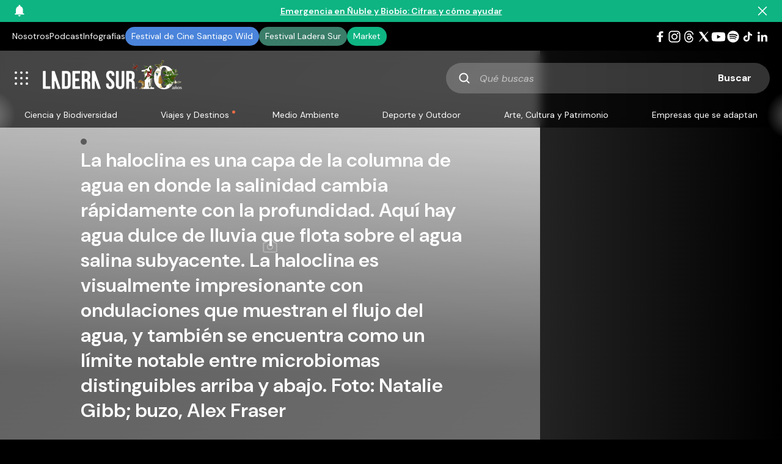

--- FILE ---
content_type: text/html; charset=UTF-8
request_url: https://laderasur.com/articulo/descubriendo-la-vida-oculta-cientificos-exploran-los-tuneles-subacuaticos-de-la-peninsula-de-yucatan/attachment/05/
body_size: 19675
content:
<!doctype html>
<html lang="es" xmlns:og="https://opengraphprotocol.org/schema/" xmlns:fb="https://www.facebook.com/2008/fbml">
  <head>
    <meta charset="UTF-8">
      <title>La haloclina es una capa de la columna de agua en donde la salinidad cambia rápidamente con la profundidad. Aquí hay agua dulce de lluvia que flota sobre el agua salina subyacente. La haloclina es visualmente impresionante con ondulaciones que muestran el flujo del agua, y también se encuentra como un límite notable entre microbiomas distinguibles arriba y abajo. Foto: Natalie Gibb; buzo, Alex Fraser | Ladera Sur</title>
  <meta name="keywords" content="" />
  <meta property="og:url" content="https://laderasur.com/articulo/descubriendo-la-vida-oculta-cientificos-exploran-los-tuneles-subacuaticos-de-la-peninsula-de-yucatan/attachment/05" />
  <meta property="og:title" content="La haloclina es una capa de la columna de agua en donde la salinidad cambia rápidamente con la profundidad. Aquí hay agua dulce de lluvia que flota sobre el agua salina subyacente. La haloclina es visualmente impresionante con ondulaciones que muestran el flujo del agua, y también se encuentra como un límite notable entre microbiomas distinguibles arriba y abajo. Foto: Natalie Gibb; buzo, Alex Fraser | Ladera Sur" />
  <meta name="twitter:card" content="summary_large_image" />
  <meta name="twitter:site" content="@ladera_sur" />
  <meta name="twitter:title" content="La haloclina es una capa de la columna de agua en donde la salinidad cambia rápidamente con la profundidad. Aquí hay agua dulce de lluvia que flota sobre el agua salina subyacente. La haloclina es visualmente impresionante con ondulaciones que muestran el flujo del agua, y también se encuentra como un límite notable entre microbiomas distinguibles arriba y abajo. Foto: Natalie Gibb; buzo, Alex Fraser | Ladera Sur" />
      <meta name="description" content="La haloclina es una capa de la columna de agua en donde la salinidad cambia rápidamente con la profundidad. Aquí hay agua dulce de lluvia que flota sobre el agua salina subyacente. La haloclina es visualmente impresionante con ondulaciones que muestran el flujo del agua, y también se encuentra como un límite notable entre microbiomas distinguibles arriba y abajo. Foto: Natalie Gibb; buzo, Alex Fraser" />
    <meta property="og:description" content="La haloclina es una capa de la columna de agua en donde la salinidad cambia rápidamente con la profundidad. Aquí hay agua dulce de lluvia que flota sobre el agua salina subyacente. La haloclina es visualmente impresionante con ondulaciones que muestran el flujo del agua, y también se encuentra como un límite notable entre microbiomas distinguibles arriba y abajo. Foto: Natalie Gibb; buzo, Alex Fraser" />
    <meta property="twitter:description" content="La haloclina es una capa de la columna de agua en donde la salinidad cambia rápidamente con la profundidad. Aquí hay agua dulce de lluvia que flota sobre el agua salina subyacente. La haloclina es visualmente impresionante con ondulaciones que muestran el flujo del agua, y también se encuentra como un límite notable entre microbiomas distinguibles arriba y abajo. Foto: Natalie Gibb; buzo, Alex Fraser" />
        <meta name="viewport" content="width=device-width, initial-scale=1.0">
    <meta property="fb:admins" content="" />
    <meta property="og:site_name" content="Ladera Sur" />
    <meta property="og:type" content="article" />
    <meta property="og:image:type" content="jpeg" />
    <meta property="og:image:width" content="1200" />
    <meta property="og:image:height" content="1200" />
    <meta name="google-site-verification" content="UlE5kw5iKoq6rPjXPZk4FI6V5ui5BqCzhoBcYA4Py_Q" />
    <link rel="stylesheet" type="text/css" href="https://laderasur.com/wp-content/themes/ls-theme_1.2/stylesheets/style.css">
    <link rel="icon" type="image/png" href="https://laderasur.com/wp-content/themes/ls-theme_1.2/favicon.png">
    <script async src="https://pagead2.googlesyndication.com/pagead/js/adsbygoogle.js?client=ca-pub-2278395612294778" crossorigin="anonymous"></script>

    <script type="text/javascript">
      // Microsoft Clarity
      (function(c,l,a,r,i,t,y){
        c[a]=c[a]||function(){(c[a].q=c[a].q||[]).push(arguments)};
        t=l.createElement(r);t.async=1;t.src="https://www.clarity.ms/tag/"+i;
        y=l.getElementsByTagName(r)[0];y.parentNode.insertBefore(t,y);
      })(window, document, "clarity", "script", "k27c0e8yub");
    </script>

    <!-- Meta Pixel Code -->
    <script>
    !function(f,b,e,v,n,t,s)
    {if(f.fbq)return;n=f.fbq=function(){n.callMethod?
    n.callMethod.apply(n,arguments):n.queue.push(arguments)};
    if(!f._fbq)f._fbq=n;n.push=n;n.loaded=!0;n.version='2.0';
    n.queue=[];t=b.createElement(e);t.async=!0;
    t.src=v;s=b.getElementsByTagName(e)[0];
    s.parentNode.insertBefore(t,s)}(window, document,'script',
    'https://connect.facebook.net/en_US/fbevents.js');
    fbq('init', '1892408527962540');
    fbq('track', 'PageView');
    </script>
    <noscript><img height="1" width="1" style="display:none"
    src="https://www.facebook.com/tr?id=1892408527962540&ev=PageView&noscript=1"
    /></noscript>
    <!-- End Meta Pixel Code -->

    <script async src="https://securepubads.g.doubleclick.net/tag/js/gpt.js"></script>
    <script>
      window.googletag = window.googletag || {cmd: []};
      googletag.cmd.push(function() {    
        googletag.defineSlot('/22817667950/block-featured', [336, 280], 'div-gpt-ad-1725385696441-0').addService(googletag.pubads());
        googletag.defineSlot('/22817667950/block-articulos-featured', [336, 280], 'div-gpt-ad-1725386314599-0').addService(googletag.pubads());
        googletag.defineSlot('/22817667950/block-articulos-small', [336, 280], 'div-gpt-ad-1669908407083-0').addService(googletag.pubads());
        googletag.defineSlot('/22817667950/block-destinos', [336, 280], 'div-gpt-ad-1669908407322-0').addService(googletag.pubads());
        googletag.defineSlot('/22817667950/block-destinos/block-destinos-2', [336, 280], 'div-gpt-ad-1735259040236-0').addService(googletag.pubads());
        googletag.defineSlot('/22817667950/block-destinos/block-destinos-3', [336, 280], 'div-gpt-ad-1735259196695-0').addService(googletag.pubads());
        googletag.defineSlot('/22817667950/block-eventos', [[336, 280], [300, 250]], 'div-gpt-ad-1669917570816-0').addService(googletag.pubads());
        // googletag.defineSlot('/22817667950/block-fotografias', [336, 280], 'div-gpt-ad-1669908410243-0').addService(googletag.pubads());
        googletag.defineSlot('/22817667950/block-libros', [[300, 250], [336, 280]], 'div-gpt-ad-1669918053000-0').addService(googletag.pubads());
        // googletag.defineSlot('/22817667950/block-podcast', [336, 280], 'div-gpt-ad-1669908413006-0').addService(googletag.pubads());
        // googletag.defineSlot('/22817667950/block-videos', [336, 280], 'div-gpt-ad-1669908413649-0').addService(googletag.pubads());
        googletag.defineSlot('/22817667950/single-articulos', [[336, 280], [300, 250]], 'div-gpt-ad-1669910191201-0').addService(googletag.pubads());
        googletag.defineSlot('/22817667950/single-articulos/single-articulos_mobile', [[336, 280], [300, 250]], 'div-gpt-ad-1735259956523-0').addService(googletag.pubads());
        googletag.defineSlot('/22817667950/single-columnas', [[336, 280], [300, 250]], 'div-gpt-ad-1738288724596-0').addService(googletag.pubads());
        googletag.defineSlot('/22817667950/single-columnas/single-columnas_mobile', [[336, 280], [300, 250]], 'div-gpt-ad-1738288869770-0').addService(googletag.pubads());
        googletag.defineSlot('/22817667950/single-infografias', [[336, 280], [300, 250]], 'div-gpt-ad-1738279122870-0').addService(googletag.pubads());
        googletag.defineSlot('/22817667950/single-infografias/single-infografias_mobile', [[336, 280], [300, 250]], 'div-gpt-ad-1738279283894-0').addService(googletag.pubads());
        googletag.defineSlot('/22817667950/single-destino', [[336, 280], [300, 250]], 'div-gpt-ad-1669910485030-0').addService(googletag.pubads());
        googletag.defineSlot('/22817667950/single-destino/single-destino_mobile', [[336, 280], [300, 250]], 'div-gpt-ad-1735261769045-0').addService(googletag.pubads());
        googletag.defineSlot('/22817667950/single-eventos', [[336, 280], [300, 250]], 'div-gpt-ad-1669910486631-0').addService(googletag.pubads());
        googletag.defineSlot('/22817667950/block-eventos/single-eventos_mobile', [[336, 280], [300, 250]], 'div-gpt-ad-1738285880415-0').addService(googletag.pubads());
        googletag.defineSlot('/22817667950/single-fotografia', [[336, 280], [300, 250]], 'div-gpt-ad-1669910487639-0').addService(googletag.pubads());
        googletag.defineSlot('/22817667950/single-fotografia/single-fotografia_mobile', [[336, 280], [300, 250]], 'div-gpt-ad-1735261885920-0').addService(googletag.pubads());
        googletag.defineSlot('/22817667950/single-libros', [[336, 280], [300, 250]], 'div-gpt-ad-1669910488779-0').addService(googletag.pubads());
        googletag.defineSlot('/22817667950/block-libros/single-libros_mobile', [[336, 280], [300, 250]], 'div-gpt-ad-1738282029294-0').addService(googletag.pubads());
        googletag.defineSlot('/22817667950/single-podcast', [[336, 280], [300, 250]], 'div-gpt-ad-1669910489802-0').addService(googletag.pubads());
        googletag.defineSlot('/22817667950/block-podcast/single-podcast_mobile', [[336, 280], [300, 250]], 'div-gpt-ad-1738287046905-0').addService(googletag.pubads());
        googletag.defineSlot('/22817667950/single-videos', [[336, 280], [300, 250]], 'div-gpt-ad-1669910491095-0').addService(googletag.pubads());
        googletag.defineSlot('/22817667950/single-videos/single-videos_mobile', [[300, 250], [336, 280]], 'div-gpt-ad-1735261988181-0').addService(googletag.pubads());

        googletag.pubads().enableSingleRequest();
        googletag.enableServices();
      });
    </script>
    <meta name='robots' content='max-image-preview:large' />
<link rel="alternate" type="application/rss+xml" title="Ladera Sur &raquo; Comentario La haloclina es una capa de la columna de agua en donde la salinidad cambia rápidamente con la profundidad. Aquí hay agua dulce de lluvia que flota sobre el agua salina subyacente. La haloclina es visualmente impresionante con ondulaciones que muestran el flujo del agua, y también se encuentra como un límite notable entre microbiomas distinguibles arriba y abajo. Foto: Natalie Gibb; buzo, Alex Fraser del feed" href="https://laderasur.com/articulo/descubriendo-la-vida-oculta-cientificos-exploran-los-tuneles-subacuaticos-de-la-peninsula-de-yucatan/attachment/05/feed/" />
<link rel="alternate" title="oEmbed (JSON)" type="application/json+oembed" href="https://laderasur.com/wp-json/oembed/1.0/embed?url=https%3A%2F%2Fladerasur.com%2Farticulo%2Fdescubriendo-la-vida-oculta-cientificos-exploran-los-tuneles-subacuaticos-de-la-peninsula-de-yucatan%2Fattachment%2F05%2F" />
<link rel="alternate" title="oEmbed (XML)" type="text/xml+oembed" href="https://laderasur.com/wp-json/oembed/1.0/embed?url=https%3A%2F%2Fladerasur.com%2Farticulo%2Fdescubriendo-la-vida-oculta-cientificos-exploran-los-tuneles-subacuaticos-de-la-peninsula-de-yucatan%2Fattachment%2F05%2F&#038;format=xml" />
<style id='wp-img-auto-sizes-contain-inline-css' type='text/css'>
img:is([sizes=auto i],[sizes^="auto," i]){contain-intrinsic-size:3000px 1500px}
/*# sourceURL=wp-img-auto-sizes-contain-inline-css */
</style>
<link rel='stylesheet' id='ts-poll-block-css-css' href='https://laderasur.com/wp-content/plugins/ts-poll_pro/admin/css/block.css?ver=6.9' type='text/css' media='all' />
<style id='wp-block-library-inline-css' type='text/css'>
:root{--wp-block-synced-color:#7a00df;--wp-block-synced-color--rgb:122,0,223;--wp-bound-block-color:var(--wp-block-synced-color);--wp-editor-canvas-background:#ddd;--wp-admin-theme-color:#007cba;--wp-admin-theme-color--rgb:0,124,186;--wp-admin-theme-color-darker-10:#006ba1;--wp-admin-theme-color-darker-10--rgb:0,107,160.5;--wp-admin-theme-color-darker-20:#005a87;--wp-admin-theme-color-darker-20--rgb:0,90,135;--wp-admin-border-width-focus:2px}@media (min-resolution:192dpi){:root{--wp-admin-border-width-focus:1.5px}}.wp-element-button{cursor:pointer}:root .has-very-light-gray-background-color{background-color:#eee}:root .has-very-dark-gray-background-color{background-color:#313131}:root .has-very-light-gray-color{color:#eee}:root .has-very-dark-gray-color{color:#313131}:root .has-vivid-green-cyan-to-vivid-cyan-blue-gradient-background{background:linear-gradient(135deg,#00d084,#0693e3)}:root .has-purple-crush-gradient-background{background:linear-gradient(135deg,#34e2e4,#4721fb 50%,#ab1dfe)}:root .has-hazy-dawn-gradient-background{background:linear-gradient(135deg,#faaca8,#dad0ec)}:root .has-subdued-olive-gradient-background{background:linear-gradient(135deg,#fafae1,#67a671)}:root .has-atomic-cream-gradient-background{background:linear-gradient(135deg,#fdd79a,#004a59)}:root .has-nightshade-gradient-background{background:linear-gradient(135deg,#330968,#31cdcf)}:root .has-midnight-gradient-background{background:linear-gradient(135deg,#020381,#2874fc)}:root{--wp--preset--font-size--normal:16px;--wp--preset--font-size--huge:42px}.has-regular-font-size{font-size:1em}.has-larger-font-size{font-size:2.625em}.has-normal-font-size{font-size:var(--wp--preset--font-size--normal)}.has-huge-font-size{font-size:var(--wp--preset--font-size--huge)}.has-text-align-center{text-align:center}.has-text-align-left{text-align:left}.has-text-align-right{text-align:right}.has-fit-text{white-space:nowrap!important}#end-resizable-editor-section{display:none}.aligncenter{clear:both}.items-justified-left{justify-content:flex-start}.items-justified-center{justify-content:center}.items-justified-right{justify-content:flex-end}.items-justified-space-between{justify-content:space-between}.screen-reader-text{border:0;clip-path:inset(50%);height:1px;margin:-1px;overflow:hidden;padding:0;position:absolute;width:1px;word-wrap:normal!important}.screen-reader-text:focus{background-color:#ddd;clip-path:none;color:#444;display:block;font-size:1em;height:auto;left:5px;line-height:normal;padding:15px 23px 14px;text-decoration:none;top:5px;width:auto;z-index:100000}html :where(.has-border-color){border-style:solid}html :where([style*=border-top-color]){border-top-style:solid}html :where([style*=border-right-color]){border-right-style:solid}html :where([style*=border-bottom-color]){border-bottom-style:solid}html :where([style*=border-left-color]){border-left-style:solid}html :where([style*=border-width]){border-style:solid}html :where([style*=border-top-width]){border-top-style:solid}html :where([style*=border-right-width]){border-right-style:solid}html :where([style*=border-bottom-width]){border-bottom-style:solid}html :where([style*=border-left-width]){border-left-style:solid}html :where(img[class*=wp-image-]){height:auto;max-width:100%}:where(figure){margin:0 0 1em}html :where(.is-position-sticky){--wp-admin--admin-bar--position-offset:var(--wp-admin--admin-bar--height,0px)}@media screen and (max-width:600px){html :where(.is-position-sticky){--wp-admin--admin-bar--position-offset:0px}}

/*# sourceURL=wp-block-library-inline-css */
</style><style id='global-styles-inline-css' type='text/css'>
:root{--wp--preset--aspect-ratio--square: 1;--wp--preset--aspect-ratio--4-3: 4/3;--wp--preset--aspect-ratio--3-4: 3/4;--wp--preset--aspect-ratio--3-2: 3/2;--wp--preset--aspect-ratio--2-3: 2/3;--wp--preset--aspect-ratio--16-9: 16/9;--wp--preset--aspect-ratio--9-16: 9/16;--wp--preset--color--black: #000000;--wp--preset--color--cyan-bluish-gray: #abb8c3;--wp--preset--color--white: #ffffff;--wp--preset--color--pale-pink: #f78da7;--wp--preset--color--vivid-red: #cf2e2e;--wp--preset--color--luminous-vivid-orange: #ff6900;--wp--preset--color--luminous-vivid-amber: #fcb900;--wp--preset--color--light-green-cyan: #7bdcb5;--wp--preset--color--vivid-green-cyan: #00d084;--wp--preset--color--pale-cyan-blue: #8ed1fc;--wp--preset--color--vivid-cyan-blue: #0693e3;--wp--preset--color--vivid-purple: #9b51e0;--wp--preset--gradient--vivid-cyan-blue-to-vivid-purple: linear-gradient(135deg,rgb(6,147,227) 0%,rgb(155,81,224) 100%);--wp--preset--gradient--light-green-cyan-to-vivid-green-cyan: linear-gradient(135deg,rgb(122,220,180) 0%,rgb(0,208,130) 100%);--wp--preset--gradient--luminous-vivid-amber-to-luminous-vivid-orange: linear-gradient(135deg,rgb(252,185,0) 0%,rgb(255,105,0) 100%);--wp--preset--gradient--luminous-vivid-orange-to-vivid-red: linear-gradient(135deg,rgb(255,105,0) 0%,rgb(207,46,46) 100%);--wp--preset--gradient--very-light-gray-to-cyan-bluish-gray: linear-gradient(135deg,rgb(238,238,238) 0%,rgb(169,184,195) 100%);--wp--preset--gradient--cool-to-warm-spectrum: linear-gradient(135deg,rgb(74,234,220) 0%,rgb(151,120,209) 20%,rgb(207,42,186) 40%,rgb(238,44,130) 60%,rgb(251,105,98) 80%,rgb(254,248,76) 100%);--wp--preset--gradient--blush-light-purple: linear-gradient(135deg,rgb(255,206,236) 0%,rgb(152,150,240) 100%);--wp--preset--gradient--blush-bordeaux: linear-gradient(135deg,rgb(254,205,165) 0%,rgb(254,45,45) 50%,rgb(107,0,62) 100%);--wp--preset--gradient--luminous-dusk: linear-gradient(135deg,rgb(255,203,112) 0%,rgb(199,81,192) 50%,rgb(65,88,208) 100%);--wp--preset--gradient--pale-ocean: linear-gradient(135deg,rgb(255,245,203) 0%,rgb(182,227,212) 50%,rgb(51,167,181) 100%);--wp--preset--gradient--electric-grass: linear-gradient(135deg,rgb(202,248,128) 0%,rgb(113,206,126) 100%);--wp--preset--gradient--midnight: linear-gradient(135deg,rgb(2,3,129) 0%,rgb(40,116,252) 100%);--wp--preset--font-size--small: 13px;--wp--preset--font-size--medium: 20px;--wp--preset--font-size--large: 36px;--wp--preset--font-size--x-large: 42px;--wp--preset--spacing--20: 0.44rem;--wp--preset--spacing--30: 0.67rem;--wp--preset--spacing--40: 1rem;--wp--preset--spacing--50: 1.5rem;--wp--preset--spacing--60: 2.25rem;--wp--preset--spacing--70: 3.38rem;--wp--preset--spacing--80: 5.06rem;--wp--preset--shadow--natural: 6px 6px 9px rgba(0, 0, 0, 0.2);--wp--preset--shadow--deep: 12px 12px 50px rgba(0, 0, 0, 0.4);--wp--preset--shadow--sharp: 6px 6px 0px rgba(0, 0, 0, 0.2);--wp--preset--shadow--outlined: 6px 6px 0px -3px rgb(255, 255, 255), 6px 6px rgb(0, 0, 0);--wp--preset--shadow--crisp: 6px 6px 0px rgb(0, 0, 0);}:where(.is-layout-flex){gap: 0.5em;}:where(.is-layout-grid){gap: 0.5em;}body .is-layout-flex{display: flex;}.is-layout-flex{flex-wrap: wrap;align-items: center;}.is-layout-flex > :is(*, div){margin: 0;}body .is-layout-grid{display: grid;}.is-layout-grid > :is(*, div){margin: 0;}:where(.wp-block-columns.is-layout-flex){gap: 2em;}:where(.wp-block-columns.is-layout-grid){gap: 2em;}:where(.wp-block-post-template.is-layout-flex){gap: 1.25em;}:where(.wp-block-post-template.is-layout-grid){gap: 1.25em;}.has-black-color{color: var(--wp--preset--color--black) !important;}.has-cyan-bluish-gray-color{color: var(--wp--preset--color--cyan-bluish-gray) !important;}.has-white-color{color: var(--wp--preset--color--white) !important;}.has-pale-pink-color{color: var(--wp--preset--color--pale-pink) !important;}.has-vivid-red-color{color: var(--wp--preset--color--vivid-red) !important;}.has-luminous-vivid-orange-color{color: var(--wp--preset--color--luminous-vivid-orange) !important;}.has-luminous-vivid-amber-color{color: var(--wp--preset--color--luminous-vivid-amber) !important;}.has-light-green-cyan-color{color: var(--wp--preset--color--light-green-cyan) !important;}.has-vivid-green-cyan-color{color: var(--wp--preset--color--vivid-green-cyan) !important;}.has-pale-cyan-blue-color{color: var(--wp--preset--color--pale-cyan-blue) !important;}.has-vivid-cyan-blue-color{color: var(--wp--preset--color--vivid-cyan-blue) !important;}.has-vivid-purple-color{color: var(--wp--preset--color--vivid-purple) !important;}.has-black-background-color{background-color: var(--wp--preset--color--black) !important;}.has-cyan-bluish-gray-background-color{background-color: var(--wp--preset--color--cyan-bluish-gray) !important;}.has-white-background-color{background-color: var(--wp--preset--color--white) !important;}.has-pale-pink-background-color{background-color: var(--wp--preset--color--pale-pink) !important;}.has-vivid-red-background-color{background-color: var(--wp--preset--color--vivid-red) !important;}.has-luminous-vivid-orange-background-color{background-color: var(--wp--preset--color--luminous-vivid-orange) !important;}.has-luminous-vivid-amber-background-color{background-color: var(--wp--preset--color--luminous-vivid-amber) !important;}.has-light-green-cyan-background-color{background-color: var(--wp--preset--color--light-green-cyan) !important;}.has-vivid-green-cyan-background-color{background-color: var(--wp--preset--color--vivid-green-cyan) !important;}.has-pale-cyan-blue-background-color{background-color: var(--wp--preset--color--pale-cyan-blue) !important;}.has-vivid-cyan-blue-background-color{background-color: var(--wp--preset--color--vivid-cyan-blue) !important;}.has-vivid-purple-background-color{background-color: var(--wp--preset--color--vivid-purple) !important;}.has-black-border-color{border-color: var(--wp--preset--color--black) !important;}.has-cyan-bluish-gray-border-color{border-color: var(--wp--preset--color--cyan-bluish-gray) !important;}.has-white-border-color{border-color: var(--wp--preset--color--white) !important;}.has-pale-pink-border-color{border-color: var(--wp--preset--color--pale-pink) !important;}.has-vivid-red-border-color{border-color: var(--wp--preset--color--vivid-red) !important;}.has-luminous-vivid-orange-border-color{border-color: var(--wp--preset--color--luminous-vivid-orange) !important;}.has-luminous-vivid-amber-border-color{border-color: var(--wp--preset--color--luminous-vivid-amber) !important;}.has-light-green-cyan-border-color{border-color: var(--wp--preset--color--light-green-cyan) !important;}.has-vivid-green-cyan-border-color{border-color: var(--wp--preset--color--vivid-green-cyan) !important;}.has-pale-cyan-blue-border-color{border-color: var(--wp--preset--color--pale-cyan-blue) !important;}.has-vivid-cyan-blue-border-color{border-color: var(--wp--preset--color--vivid-cyan-blue) !important;}.has-vivid-purple-border-color{border-color: var(--wp--preset--color--vivid-purple) !important;}.has-vivid-cyan-blue-to-vivid-purple-gradient-background{background: var(--wp--preset--gradient--vivid-cyan-blue-to-vivid-purple) !important;}.has-light-green-cyan-to-vivid-green-cyan-gradient-background{background: var(--wp--preset--gradient--light-green-cyan-to-vivid-green-cyan) !important;}.has-luminous-vivid-amber-to-luminous-vivid-orange-gradient-background{background: var(--wp--preset--gradient--luminous-vivid-amber-to-luminous-vivid-orange) !important;}.has-luminous-vivid-orange-to-vivid-red-gradient-background{background: var(--wp--preset--gradient--luminous-vivid-orange-to-vivid-red) !important;}.has-very-light-gray-to-cyan-bluish-gray-gradient-background{background: var(--wp--preset--gradient--very-light-gray-to-cyan-bluish-gray) !important;}.has-cool-to-warm-spectrum-gradient-background{background: var(--wp--preset--gradient--cool-to-warm-spectrum) !important;}.has-blush-light-purple-gradient-background{background: var(--wp--preset--gradient--blush-light-purple) !important;}.has-blush-bordeaux-gradient-background{background: var(--wp--preset--gradient--blush-bordeaux) !important;}.has-luminous-dusk-gradient-background{background: var(--wp--preset--gradient--luminous-dusk) !important;}.has-pale-ocean-gradient-background{background: var(--wp--preset--gradient--pale-ocean) !important;}.has-electric-grass-gradient-background{background: var(--wp--preset--gradient--electric-grass) !important;}.has-midnight-gradient-background{background: var(--wp--preset--gradient--midnight) !important;}.has-small-font-size{font-size: var(--wp--preset--font-size--small) !important;}.has-medium-font-size{font-size: var(--wp--preset--font-size--medium) !important;}.has-large-font-size{font-size: var(--wp--preset--font-size--large) !important;}.has-x-large-font-size{font-size: var(--wp--preset--font-size--x-large) !important;}
/*# sourceURL=global-styles-inline-css */
</style>

<style id='classic-theme-styles-inline-css' type='text/css'>
/*! This file is auto-generated */
.wp-block-button__link{color:#fff;background-color:#32373c;border-radius:9999px;box-shadow:none;text-decoration:none;padding:calc(.667em + 2px) calc(1.333em + 2px);font-size:1.125em}.wp-block-file__button{background:#32373c;color:#fff;text-decoration:none}
/*# sourceURL=/wp-includes/css/classic-themes.min.css */
</style>
<link rel='stylesheet' id='contact-form-7-css' href='https://laderasur.com/wp-content/plugins/contact-form-7/includes/css/styles.css?ver=6.1.4' type='text/css' media='all' />
<link rel='stylesheet' id='lbwps-styles-css' href='https://laderasur.com/wp-content/plugins/lightbox-photoswipe/assets/ps4/styles/classic-solid.css?ver=5.8.1' type='text/css' media='all' />
<link rel='stylesheet' id='TS_Poll_public_css-css' href='https://laderasur.com/wp-content/plugins/ts-poll_pro/public/css/ts_poll-public.css?ver=11.0.0' type='text/css' media='all' />
<link rel='stylesheet' id='ts_poll_fonts-css' href='https://laderasur.com/wp-content/plugins/ts-poll_pro/fonts/ts_poll-fonts.css?ver=11.0.0' type='text/css' media='all' />
<script type="text/javascript" src="https://laderasur.com/wp-content/plugins/360-image/dist/aframe-v1.0.4.min.js?ver=6.9" id="algori_360_image-cgb-a-frame-js-js"></script>
<script type="text/javascript" src="https://laderasur.com/wp-content/plugins/ts-poll_pro/public/js/vue.js?ver=11.0.0" id="ts_poll_vue_js-js"></script>
<script type="text/javascript" src="https://laderasur.com/wp-includes/js/jquery/jquery.min.js?ver=3.7.1" id="jquery-core-js"></script>
<script type="text/javascript" src="https://laderasur.com/wp-includes/js/jquery/jquery-migrate.min.js?ver=3.4.1" id="jquery-migrate-js"></script>
<script type="text/javascript" src="https://laderasur.com/wp-content/plugins/ts-poll_pro/public/js/ts_poll-public.js?ver=11.0.0" id="TS_Poll-js"></script>
<link rel="https://api.w.org/" href="https://laderasur.com/wp-json/" /><link rel="alternate" title="JSON" type="application/json" href="https://laderasur.com/wp-json/wp/v2/media/108637" /><link rel="EditURI" type="application/rsd+xml" title="RSD" href="https://laderasur.com/xmlrpc.php?rsd" />
<meta name="generator" content="WordPress 6.9" />
<link rel="canonical" href="https://laderasur.com/articulo/descubriendo-la-vida-oculta-cientificos-exploran-los-tuneles-subacuaticos-de-la-peninsula-de-yucatan/attachment/05/" />
<link rel='shortlink' href='https://laderasur.com/?p=108637' />
		<style>
			.algolia-search-highlight {
				background-color: #fffbcc;
				border-radius: 2px;
				font-style: normal;
			}
		</style>
		<noscript><style>.lazyload[data-src]{display:none !important;}</style></noscript><style>.lazyload{background-image:none !important;}.lazyload:before{background-image:none !important;}</style>  </head>

  <body class="attachment wp-singular attachment-template-default single single-attachment postid-108637 attachmentid-108637 attachment-png wp-theme-ls-theme_12">
    <!-- Google tag (gtag.js) -->
<script async src="https://www.googletagmanager.com/gtag/js?id=G-EKHPL7YJBR"></script>
<script>
  window.dataLayer = window.dataLayer || [];
  function gtag(){dataLayer.push(arguments);}
  gtag('js', new Date());

  gtag('config', 'G-EKHPL7YJBR');
</script>
          <div id="alert-top-message" class="alert-top-message">
      <div class="alert-top-message-icon"></div>
      <a class="alert-top-link" href="https://laderasur.com/articulo/emergencia-en-nuble-y-biobio-las-lamentables-cifras-de-los-incendios-en-el-sur-de-chile-y-como-ayudar/">
        <span class="alert-top-desktop">Emergencia en Ñuble y Biobío: Cifras y cómo ayudar</span>
        <span class="alert-top-mobile">Emergencia en Ñuble y Biobío: Cifras y cómo ayudar</span>
      </a>
      <div id="alert-top-message-close" class="alert-top-message-close"></div>
    </div>
    <script src="https://laderasur.com/wp-content/themes/ls-theme_1.2/js/alert-top-message.js"></script>
  
    <nav class="top-header">
      <ul id="menu-menu-superior" class="top-menu"><li id="menu-item-120998" class="menu-item menu-item-type-post_type menu-item-object-page menu-item-120998"><a href="https://laderasur.com/sobre-ls/">Nosotros</a></li>
<li id="menu-item-122725" class="menu-item menu-item-type-post_type_archive menu-item-object-podcast menu-item-122725"><a href="https://laderasur.com/podcast/">Podcast</a></li>
<li id="menu-item-115525" class="menu-item menu-item-type-post_type menu-item-object-page menu-item-115525"><a href="https://laderasur.com/infografias/">Infografías</a></li>
<li id="menu-item-82539" class="menu-item-btn festival-stgo-wild menu-item menu-item-type-custom menu-item-object-custom menu-item-82539"><a target="_blank" href="http://santiagowild.com/">Festival de Cine Santiago Wild</a></li>
<li id="menu-item-90904" class="menu-item-btn festival-ls menu-item menu-item-type-custom menu-item-object-custom menu-item-90904"><a target="_blank" href="https://festivalladerasur.com/">Festival Ladera Sur</a></li>
<li id="menu-item-82537" class="menu-item-btn market menu-item menu-item-type-custom menu-item-object-custom menu-item-82537"><a target="_blank" href="https://market.laderasur.com">Market</a></li>
</ul>      <ul id="menu-menu-social" class="menu-social"><li class="social-item"><a class="social-link social-link--facebook" href="https://www.facebook.com/LaderaSurOficial/" target="_blank" rel="noreferrer"></a></li><li class="social-item"><a class="social-link social-link--instagram" href="https://www.instagram.com/laderasur/" target="_blank" rel="noreferrer"></a></li><li class="social-item"><a class="social-link social-link--threads" href="https://www.threads.net/@laderasur" target="_blank" rel="noreferrer"></a></li><li class="social-item"><a class="social-link social-link--twitter" href="https://twitter.com/ladera_sur" target="_blank" rel="noreferrer"></a></li><li class="social-item"><a class="social-link social-link--youtube" href="https://www.youtube.com/channel/UCQ-gQTzv3XhoFdVnrdJXAdg" target="_blank" rel="noreferrer"></a></li><li class="social-item"><a class="social-link social-link--spotify" href="https://open.spotify.com/user/laderasur" target="_blank" rel="noreferrer"></a></li><li class="social-item"><a class="social-link social-link--tiktok" href="https://www.tiktok.com/@laderasur" target="_blank" rel="noreferrer"></a></li><li class="social-item"><a class="social-link social-link--linkedin" href="https://www.linkedin.com/company/laderasur/mycompany/" target="_blank" rel="noreferrer"></a></li></ul>    </nav>

    <header id="header" class="header topLink-show">
      <div class="menu-logo">
        <nav class="mobile-menu">
          <button id="mobile-menu-btn" class="mobile-menu-btn"></button>
        </nav>
        <a class="logo-link" href="https://laderasur.com/" title="Ladera Sur" rel="home">
          <img class="logo-ladera-sur lazyload" src="[data-uri]" height="70" width="230" alt="Ladera Sur, 10 años" data-src="https://laderasur.com/wp-content/themes/ls-theme_1.2/images/logo-ladera-sur-10-anos.png" decoding="async" data-eio-rwidth="460" data-eio-rheight="140" /><noscript><img class="logo-ladera-sur" src="https://laderasur.com/wp-content/themes/ls-theme_1.2/images/logo-ladera-sur-10-anos.png" height="70" width="230" alt="Ladera Sur, 10 años" data-eio="l" /></noscript>
          <!--?php include("images/logo-ladera-sur-2024.svg") ?-->
        </a>
      </div>
      <div id="mobile-search-btn" class="mobile-search-btn"></div>
      <div id="search-container" class="search-form">
        <form role="search" method="get" id="searchform" class="searchform clearfix" action="https://laderasur.com/">
  <label class="screen-reader-text" for="s">Qué buscas</label>
  <input id="s" class="searchform-input" type="text" value="" name="s" placeholder="Qué buscas" />
  <input class="searchform-submit" type="submit" id="searchsubmit" value="Buscar" />
</form>      </div>
    </header>

    <nav class="menu-categories">
      <div class="main-menu-container">
        <button class="nav-arrow left-arrow" aria-label="Anterior" style="display: none;"></button>
        <ul id="menu-menu-principal" class="menu-header"><li id="menu-item-82522" class="menu-item menu-item-type-taxonomy menu-item-object-category menu-item-82522"><a href="https://laderasur.com/category/ciencia-y-biodiversidad/">Ciencia y Biodiversidad</a></li>
<li id="menu-item-82525" class="featured menu-item menu-item-type-taxonomy menu-item-object-category menu-item-82525"><a href="https://laderasur.com/category/viajes-y-destinos/">Viajes y Destinos</a></li>
<li id="menu-item-82524" class="menu-item menu-item-type-taxonomy menu-item-object-category menu-item-82524"><a href="https://laderasur.com/category/medioambiente/">Medio Ambiente</a></li>
<li id="menu-item-82523" class="menu-item menu-item-type-taxonomy menu-item-object-category menu-item-82523"><a href="https://laderasur.com/category/deporte-y-outdoor/">Deporte y Outdoor</a></li>
<li id="menu-item-82521" class="menu-item menu-item-type-taxonomy menu-item-object-category menu-item-82521"><a href="https://laderasur.com/category/arte-cultura-y-patrimonio/">Arte, Cultura y Patrimonio</a></li>
<li id="menu-item-116014" class="menu-item menu-item-type-post_type menu-item-object-page menu-item-116014"><a href="https://laderasur.com/empresas-que-se-adaptan/">Empresas que se adaptan</a></li>
</ul>        <button class="nav-arrow right-arrow" aria-label="Siguiente" style="display: block;"></button>
      </div>
    </nav>

    <div id="mobile-menu-box" class="mobile-menu-box">
      <div class="mobile-menu-display">
        <div class="mobile-menu-item">
          <h2 class="title-h3">Ecosistema Ladera Sur</h2>
          <ul class="ecosistema-list">
            <li class="ecosistema-item">
              <a class="ecosistema-link" href="https://laderasur.com/" rel="home">
                <img class="ecosistema-img lazyload" src="[data-uri]" alt="Ladera Sur" height="70" width="70" data-src="https://laderasur.com/wp-content/themes/ls-theme_1.2/images/ecosistema/icon-ladera-sur.png" decoding="async" data-eio-rwidth="140" data-eio-rheight="141" /><noscript><img class="ecosistema-img" src="https://laderasur.com/wp-content/themes/ls-theme_1.2/images/ecosistema/icon-ladera-sur.png" alt="Ladera Sur" height="70" width="70" data-eio="l" /></noscript>
                <span>Ladera Sur</span>
              </a>
            </li>
            <li class="ecosistema-item">
              <a class="ecosistema-link" href="https://festivalladerasur.com/" target="_blank">
                <img class="ecosistema-img lazyload" src="[data-uri]" alt="Festival Ladera Sur" height="70" width="70" data-src="https://laderasur.com/wp-content/themes/ls-theme_1.2/images/ecosistema/icon-festival-ladera-sur.png" decoding="async" data-eio-rwidth="140" data-eio-rheight="141" /><noscript><img class="ecosistema-img" src="https://laderasur.com/wp-content/themes/ls-theme_1.2/images/ecosistema/icon-festival-ladera-sur.png" alt="Festival Ladera Sur" height="70" width="70" data-eio="l" /></noscript>
                <span>Festival Ladera Sur</span>
              </a>
            </li>
            <li class="ecosistema-item">
              <a class="ecosistema-link" href="https://santiagowild.com/" target="_blank">
                <img class="ecosistema-img lazyload" src="[data-uri]" alt="Santiago Wild" height="70" width="70" data-src="https://laderasur.com/wp-content/themes/ls-theme_1.2/images/ecosistema/icon-santiago-wild.png" decoding="async" data-eio-rwidth="140" data-eio-rheight="141" /><noscript><img class="ecosistema-img" src="https://laderasur.com/wp-content/themes/ls-theme_1.2/images/ecosistema/icon-santiago-wild.png" alt="Santiago Wild" height="70" width="70" data-eio="l" /></noscript>
                <span>Santiago Wild</span>
              </a>
            </li>
            <li class="ecosistema-item">
              <a class="ecosistema-link" href="https://market.laderasur.com/" target="_blank">
                <img class="ecosistema-img lazyload" src="[data-uri]" alt="Market" height="70" width="70" data-src="https://laderasur.com/wp-content/themes/ls-theme_1.2/images/ecosistema/icon-market.png" decoding="async" data-eio-rwidth="140" data-eio-rheight="141" /><noscript><img class="ecosistema-img" src="https://laderasur.com/wp-content/themes/ls-theme_1.2/images/ecosistema/icon-market.png" alt="Market" height="70" width="70" data-eio="l" /></noscript>
                <span>Market</span>
              </a>
            </li>
          </ul>
        </div>
        <div class="mobile-menu-item">
          <h2 class="title-h3">Accesos directos</h2>
          <ul id="menu-menu-accesos-directos" class="menu-accesos-directos"><li id="menu-item-122720" class="menu-item menu-item-type-post_type menu-item-object-page menu-item-122720"><a href="https://laderasur.com/sobre-ls/">Nosotros</a></li>
<li id="menu-item-122721" class="menu-item menu-item-type-post_type menu-item-object-page menu-item-122721"><a href="https://laderasur.com/contacto/">Contacto</a></li>
<li id="menu-item-123402" class="menu-item menu-item-type-post_type menu-item-object-page menu-item-123402"><a href="https://laderasur.com/publica-con-nosotros/">Publica con Nosotros</a></li>
<li id="menu-item-123403" class="menu-item menu-item-type-post_type menu-item-object-page menu-item-123403"><a href="https://laderasur.com/nuestros-servicios/">Publicidad</a></li>
</ul>        </div>
        <div class="mobile-menu-item">
          <h2 class="title-h3">Tipos de contenido</h2>
          <ul id="menu-menu-secciones" class="menu-modal"><li id="menu-item-82536" class="menu-item menu-item-type-post_type menu-item-object-page menu-item-82536"><a href="https://laderasur.com/articulos-2/">Artículos</a></li>
<li id="menu-item-82534" class="menu-item menu-item-type-post_type menu-item-object-page menu-item-82534"><a href="https://laderasur.com/charlas-y-eventos/">Eventos</a></li>
<li id="menu-item-120522" class="menu-item menu-item-type-post_type menu-item-object-page menu-item-120522"><a href="https://laderasur.com/columnas/">Columnas de opinión</a></li>
<li id="menu-item-82535" class="menu-item menu-item-type-post_type menu-item-object-page menu-item-82535"><a href="https://laderasur.com/fotografias/">Fotografía</a></li>
<li id="menu-item-98404" class="menu-item menu-item-type-post_type menu-item-object-page menu-item-98404"><a href="https://laderasur.com/infografias/">Infografías</a></li>
<li id="menu-item-82532" class="menu-item menu-item-type-post_type menu-item-object-page menu-item-82532"><a href="https://laderasur.com/libros/">Libros</a></li>
<li id="menu-item-83120" class="menu-item menu-item-type-post_type_archive menu-item-object-podcast menu-item-83120"><a href="https://laderasur.com/podcast/">Podcasts</a></li>
<li id="menu-item-82533" class="menu-item menu-item-type-post_type menu-item-object-page menu-item-82533"><a href="https://laderasur.com/ladera-sur-tv/">Videos</a></li>
<li id="menu-item-124385" class="menu-item menu-item-type-post_type menu-item-object-page menu-item-124385"><a href="https://laderasur.com/todo-el-feed/">Explorar todo el contenido</a></li>
</ul>        </div>
        <div class="mobile-menu-item">
          <h2 class="title-h3">Temas</h2>
          <ul id="menu-menu-principal-1" class="menu-modal"><li class="menu-item menu-item-type-taxonomy menu-item-object-category menu-item-82522"><a href="https://laderasur.com/category/ciencia-y-biodiversidad/">Ciencia y Biodiversidad</a></li>
<li class="featured menu-item menu-item-type-taxonomy menu-item-object-category menu-item-82525"><a href="https://laderasur.com/category/viajes-y-destinos/">Viajes y Destinos</a></li>
<li class="menu-item menu-item-type-taxonomy menu-item-object-category menu-item-82524"><a href="https://laderasur.com/category/medioambiente/">Medio Ambiente</a></li>
<li class="menu-item menu-item-type-taxonomy menu-item-object-category menu-item-82523"><a href="https://laderasur.com/category/deporte-y-outdoor/">Deporte y Outdoor</a></li>
<li class="menu-item menu-item-type-taxonomy menu-item-object-category menu-item-82521"><a href="https://laderasur.com/category/arte-cultura-y-patrimonio/">Arte, Cultura y Patrimonio</a></li>
<li class="menu-item menu-item-type-post_type menu-item-object-page menu-item-116014"><a href="https://laderasur.com/empresas-que-se-adaptan/">Empresas que se adaptan</a></li>
</ul>        </div>
        <div class="mobile-menu-item">
          <h2 class="title-h3">Síguenos en redes sociales</h2>
          <ul id="menu-menu-social-1" class="menu-social"><li class="social-item"><a class="social-link social-link--facebook" href="https://www.facebook.com/LaderaSurOficial/" target="_blank" rel="noreferrer"></a></li><li class="social-item"><a class="social-link social-link--instagram" href="https://www.instagram.com/laderasur/" target="_blank" rel="noreferrer"></a></li><li class="social-item"><a class="social-link social-link--threads" href="https://www.threads.net/@laderasur" target="_blank" rel="noreferrer"></a></li><li class="social-item"><a class="social-link social-link--twitter" href="https://twitter.com/ladera_sur" target="_blank" rel="noreferrer"></a></li><li class="social-item"><a class="social-link social-link--youtube" href="https://www.youtube.com/channel/UCQ-gQTzv3XhoFdVnrdJXAdg" target="_blank" rel="noreferrer"></a></li><li class="social-item"><a class="social-link social-link--spotify" href="https://open.spotify.com/user/laderasur" target="_blank" rel="noreferrer"></a></li><li class="social-item"><a class="social-link social-link--tiktok" href="https://www.tiktok.com/@laderasur" target="_blank" rel="noreferrer"></a></li><li class="social-item"><a class="social-link social-link--linkedin" href="https://www.linkedin.com/company/laderasur/mycompany/" target="_blank" rel="noreferrer"></a></li></ul>        </div>
      </div>
    </div>

    <div id="newsletter-modal" class="newsletter-modal">
      <div class="newsletter-modal-display">
        <h2 class="mb-20">No dejes de leer Ladera Sur desde tu correo</h2>
        <p class="text--bajada">Sabemos que puedes olvidar entrar a revisar nuestro sitio periódicamente, pero siempre puedes mantenerte al día desde tu email, suscríbete.</p>
        <form class="newsletter-form" action="//laderasur.us12.list-manage.com/subscribe/post?u=62c0eecc541e2acf4d2b88256&amp;id=83197827c4&amp;f_id=00c1c2e1f0" method="post" id="mc-embedded-subscribe-form" name="mc-embedded-subscribe-form" class="validate" target="_self" novalidate="">
  <input type="text" class="newsletter-input newsletter-input-50 newsletter-input-50--left" placeholder="Nombre" />
  <input type="text" class="newsletter-input newsletter-input-50 newsletter-input-50--right" placeholder="Apellido" />
  <input type="email" name="EMAIL" class="newsletter-input" placeholder="Email" />
  <input type="checkbox" value="16" name="group[6817][16]" id="mce-group[6817]-6817-0" checked class="newsletter-hidden-checkbox" >
  <div hidden="true">
    <input type="hidden" name="tags" value="37">
  </div>
  <!-- real people should not fill this in and expect good things - do not remove this or risk form bot signups-->
  <div style="position: absolute; left: -5000px;" aria-hidden="true"><input type="text" name="b_62c0eecc541e2acf4d2b88256_83197827c4" tabindex="-1" value=""></div>
  <input type="submit" class="newsletter-submit" value="Quiero recibir el newsletter" />
</form>      </div>
    </div>
  <article class="single-article">
    <section class="single-content">

      <div class="header-article">
        <figure class="header-figure">
          <div class="img-placeholder"></div>        </figure>
        <div class="header-breadcrumbs">
          <div class="header-breadcrumbs-container">
  <ul class="header-breadcrumbs-list" itemscope itemtype="https://schema.org/BreadcrumbList">
                                      </ul>
</div>        </div>
                <div class="header-data">
                                        <h1 class="title-h1">La haloclina es una capa de la columna de agua en donde la salinidad cambia rápidamente con la profundidad. Aquí hay agua dulce de lluvia que flota sobre el agua salina subyacente. La haloclina es visualmente impresionante con ondulaciones que muestran el flujo del agua, y también se encuentra como un límite notable entre microbiomas distinguibles arriba y abajo. Foto: Natalie Gibb; buzo, Alex Fraser</h1>
                              </div>
      </div>

      <div class="preview-content">
        <div class="article-meta">
                    <div class="article-meta-data">
  <div class="meta-date">18 de marzo, 2024</div>
  <div>·</div>
  <div class="meta-readtime">Tiempo de lectura: 1 minutos</div>
</div>        </div>
        <div class="article-excerpt">
      </div>                                          
                <div class="article-more-data"></div>
      </div>

      
      <div class="content-separator-container">
        <div class="content-separator"></div>
      </div>

      <div id="main-content" class="main-content">
        <p class="attachment"><a href='https://laderasur.com/wp-content/uploads/2024/03/05.png' data-lbwps-width="1039" data-lbwps-height="585" data-lbwps-srcsmall="https://laderasur.com/wp-content/uploads/2024/03/05-60x34.png"><img fetchpriority="high" decoding="async" width="300" height="169" src="[data-uri]" class="attachment-medium size-medium lazyload" alt="La haloclina es una capa de la columna de agua en donde la salinidad cambia rápidamente con la profundidad. Aquí hay agua dulce de lluvia que flota sobre el agua salina subyacente. La haloclina es visualmente impresionante con ondulaciones que muestran el flujo del agua, y también se encuentra como un límite notable entre microbiomas distinguibles arriba y abajo. Foto: Natalie Gibb; buzo, Alex Fraser"   data-src="https://laderasur.com/wp-content/uploads/2024/03/05-300x169.png" data-srcset="https://laderasur.com/wp-content/uploads/2024/03/05-300x169.png 300w, https://laderasur.com/wp-content/uploads/2024/03/05-1024x577.png 1024w, https://laderasur.com/wp-content/uploads/2024/03/05-768x432.png 768w, https://laderasur.com/wp-content/uploads/2024/03/05-500x282.png 500w, https://laderasur.com/wp-content/uploads/2024/03/05-60x34.png 60w, https://laderasur.com/wp-content/uploads/2024/03/05.png 1039w" data-sizes="auto" data-eio-rwidth="300" data-eio-rheight="169" /><noscript><img fetchpriority="high" decoding="async" width="300" height="169" src="https://laderasur.com/wp-content/uploads/2024/03/05-300x169.png" class="attachment-medium size-medium" alt="La haloclina es una capa de la columna de agua en donde la salinidad cambia rápidamente con la profundidad. Aquí hay agua dulce de lluvia que flota sobre el agua salina subyacente. La haloclina es visualmente impresionante con ondulaciones que muestran el flujo del agua, y también se encuentra como un límite notable entre microbiomas distinguibles arriba y abajo. Foto: Natalie Gibb; buzo, Alex Fraser" srcset="https://laderasur.com/wp-content/uploads/2024/03/05-300x169.png 300w, https://laderasur.com/wp-content/uploads/2024/03/05-1024x577.png 1024w, https://laderasur.com/wp-content/uploads/2024/03/05-768x432.png 768w, https://laderasur.com/wp-content/uploads/2024/03/05-500x282.png 500w, https://laderasur.com/wp-content/uploads/2024/03/05-60x34.png 60w, https://laderasur.com/wp-content/uploads/2024/03/05.png 1039w" sizes="(max-width: 300px) 100vw, 300px" data-eio="l" /></noscript></a></p>
<p>La haloclina es una capa de la columna de agua en donde la salinidad cambia rápidamente con la profundidad. Aquí hay agua dulce de lluvia que flota sobre el agua salina subyacente. La haloclina es visualmente impresionante con ondulaciones que muestran el flujo del agua, y también se encuentra como un límite notable entre microbiomas distinguibles arriba y abajo. Foto: Natalie Gibb; buzo, Alex Fraser</p>
        <div class="content-options" style="">
        <div id="comments-btn" class="comments-block"><span class="comment-cta">Comenta esta nota</span></div>
    <div class="">·</div>
  <div id="share-btn" class="share-block"><span class="share-cta">Compartir el contenido</span></div>

  <script>
    document.addEventListener("DOMContentLoaded", function () {
      var nativeShare = function() {
        if (navigator.share) { 
          navigator.share({
            title: "La haloclina es una capa de la columna de agua en donde la salinidad cambia rápidamente con la profundidad. Aquí hay agua dulce de lluvia que flota sobre el agua salina subyacente. La haloclina es visualmente impresionante con ondulaciones que muestran el flujo del agua, y también se encuentra como un límite notable entre microbiomas distinguibles arriba y abajo. Foto: Natalie Gibb; buzo, Alex Fraser",
            text: "La haloclina es una capa de la columna de agua en donde la salinidad cambia rápidamente con la profundidad. Aquí hay agua dulce de lluvia que flota sobre el agua salina subyacente. La haloclina es visualmente impresionante con ondulaciones que muestran el flujo del agua, y también se encuentra como un límite notable entre microbiomas distinguibles arriba y abajo. Foto: Natalie Gibb; buzo, Alex Fraser\n\nhttps://laderasur.com/articulo/descubriendo-la-vida-oculta-cientificos-exploran-los-tuneles-subacuaticos-de-la-peninsula-de-yucatan/attachment/05/",
            url: "https://laderasur.com/articulo/descubriendo-la-vida-oculta-cientificos-exploran-los-tuneles-subacuaticos-de-la-peninsula-de-yucatan/attachment/05/",
          }).catch(function(error) {
            console.log("Error al compartir:", error);
          });
        } else {
          console.log("Tu navegador no admite la API para compartir esta URL, prueba copiando la URL y compartela manualmente donde desees.");
        }
        return false;
      }

      var shareBtn = document.getElementById("share-btn");
      if (shareBtn) {
        shareBtn.addEventListener("click", nativeShare);
      }
    });
  </script>

</div>              </div>      
          </section>

    <section class="single-sidebar">
      <div class="sticky-sidebar">

                                        
        
      </div>
    </section>

          <div id="comments-modal" class="comments-modal-box">
  <div id ="empty-modal-space" class="empty-modal-space"></div>
  <div class="comments-modal">
    <div id="close-comments" class="btn-close"></div>
    <div id="comentarios" class="comments-container">
  <h2 class="comment-title">Comenta esta nota</h2>
  <ol class="comments-list">
      </ol>
  	<div id="respond" class="comment-respond">
		<h2 id="reply-title" class="comment-title comment-reply-title">Responder... <small><a rel="nofollow" id="cancel-comment-reply-link" href="/articulo/descubriendo-la-vida-oculta-cientificos-exploran-los-tuneles-subacuaticos-de-la-peninsula-de-yucatan/attachment/05/#respond" style="display:none;">Cancelar la respuesta</a></small></h2><form action="https://laderasur.com/wp-comments-post.php" method="post" id="commentform" class="comment-form"><input id="author" name="author" value="" placeholder="Nombre" size="30" maxlength="245" required="required" type="text">
<input id="email" name="email" type="email" value="" placeholder="Email" size="30" maxlength="100" aria-describedby="email-notes" required="required">
<p class="comment-form-cookies-consent"><input id="wp-comment-cookies-consent" name="wp-comment-cookies-consent" type="checkbox" value="yes" /> <label for="wp-comment-cookies-consent">Guarda mi nombre, correo electrónico y web en este navegador para la próxima vez que comente.</label></p>
<textarea id="comment" name="comment" cols="45" rows="8" maxlength="65525" placeholder="Nos interesa tu opinión, deja tu comentario..." required="required"></textarea><p class="form-submit"><input name="submit" type="submit" id="submit" class="submit" value="Comentar" /> <input type='hidden' name='comment_post_ID' value='108637' id='comment_post_ID' />
<input type='hidden' name='comment_parent' id='comment_parent' value='0' />
</p><p style="display: none;"><input type="hidden" id="akismet_comment_nonce" name="akismet_comment_nonce" value="281bd0c711" /></p><p style="display: none !important;" class="akismet-fields-container" data-prefix="ak_"><label>&#916;<textarea name="ak_hp_textarea" cols="45" rows="8" maxlength="100"></textarea></label><input type="hidden" id="ak_js_1" name="ak_js" value="36"/><script>document.getElementById( "ak_js_1" ).setAttribute( "value", ( new Date() ).getTime() );</script></p></form>	</div><!-- #respond -->
	</div>      </div>
</div>      </article>

  <section class="newsletter-block-1">
  <div class="newsletter-data">
    <h2 class="newsletter-title">Sigue leyendo desde tu correo</h2>
    <p class="text--bajada">No te pierdas la información más interesante del medioambiente directamente en tu correo.</p>
  </div>
  <form class="newsletter-form" action="//laderasur.us12.list-manage.com/subscribe/post?u=62c0eecc541e2acf4d2b88256&amp;id=83197827c4&amp;f_id=00c1c2e1f0" method="post" id="mc-embedded-subscribe-form" name="mc-embedded-subscribe-form" class="validate" target="_self" novalidate="">
  <input type="text" class="newsletter-input newsletter-input-50 newsletter-input-50--left" placeholder="Nombre" />
  <input type="text" class="newsletter-input newsletter-input-50 newsletter-input-50--right" placeholder="Apellido" />
  <input type="email" name="EMAIL" class="newsletter-input" placeholder="Email" />
  <input type="checkbox" value="16" name="group[6817][16]" id="mce-group[6817]-6817-0" checked class="newsletter-hidden-checkbox" >
  <div hidden="true">
    <input type="hidden" name="tags" value="37">
  </div>
  <!-- real people should not fill this in and expect good things - do not remove this or risk form bot signups-->
  <div style="position: absolute; left: -5000px;" aria-hidden="true"><input type="text" name="b_62c0eecc541e2acf4d2b88256_83197827c4" tabindex="-1" value=""></div>
  <input type="submit" class="newsletter-submit" value="Quiero recibir el newsletter" />
</form></section>  
    <footer class="footer">
      <div class="footer-main">
        <div class="footer-info">
          <a class="logo-link" href="https://laderasur.com/" title="Ladera Sur" rel="home">
            <svg class="logo-ladera-sur" width="167" height="32" viewBox="0 0 167 32" fill="none" xmlns="http://www.w3.org/2000/svg">
  <path fill-rule="evenodd" clip-rule="evenodd" d="M164.811 29.592C165.104 29.592 165.305 29.4568 165.305 29.2203V29.2104C165.305 28.9893 165.125 28.8486 164.827 28.8486H164.215V29.592H164.811ZM163.906 28.5684H164.839C165.104 28.5684 165.32 28.6528 165.455 28.788C165.558 28.8838 165.624 29.0245 165.624 29.1935V29.2048C165.624 29.5413 165.4 29.744 165.084 29.8172L165.731 30.655H165.35L164.748 29.8665H164.215V30.655H163.906V28.5684ZM166.55 29.6708V29.6595C166.55 28.6416 165.76 27.8081 164.71 27.8081C163.653 27.8081 162.856 28.6528 162.856 29.6708V29.6807C162.856 30.7 163.649 31.5321 164.697 31.5321C165.753 31.5321 166.55 30.6873 166.55 29.6708ZM162.671 29.6807V29.6708C162.671 28.5641 163.568 27.6335 164.71 27.6335C165.849 27.6335 166.736 28.5515 166.736 29.6595V29.6708C166.736 30.7775 165.836 31.7067 164.697 31.7067C163.556 31.7067 162.671 30.7901 162.671 29.6807Z" fill="#353535"/>
  <path fill-rule="evenodd" clip-rule="evenodd" d="M150.446 4.81916V14.4144H152.368C154.193 14.4144 155.305 13.6105 155.305 11.1142V8.03494C155.305 5.80192 154.547 4.81916 152.812 4.81916H150.446ZM155.8 31.5972C155.53 30.7946 155.347 30.3033 155.347 27.7605V22.8481C155.347 19.9505 154.371 18.8805 152.141 18.8805H150.446V31.5972H145.546V0.35733H152.94C158.024 0.35733 160.207 2.7227 160.207 7.54356V9.99764C160.207 13.2106 159.184 15.3057 156.999 16.3377C159.449 17.3599 160.254 19.7252 160.254 22.9847V27.8055C160.254 29.3219 160.297 30.437 160.786 31.5972H155.8Z" fill="#353535"/>
  <path fill-rule="evenodd" clip-rule="evenodd" d="M132.49 0.357483V24.4576C132.49 26.6906 133.471 27.4917 135.03 27.4917C136.591 27.4917 137.571 26.6906 137.571 24.4576V0.357483H142.205V24.1464C142.205 29.1432 139.709 32 134.898 32C130.083 32 127.589 29.1432 127.589 24.1464V0.357483H132.49Z" fill="#353535"/>
  <path fill-rule="evenodd" clip-rule="evenodd" d="M117.741 0C122.509 0 124.961 2.85675 124.961 7.85783V8.83636H120.325V7.54245C120.325 5.31083 119.435 4.46183 117.876 4.46183C116.316 4.46183 115.423 5.31083 115.423 7.54245C115.423 13.9698 125.006 15.175 125.006 24.1001C125.006 29.0997 122.509 31.9537 117.696 31.9537C112.882 31.9537 110.387 29.0997 110.387 24.1001V22.1824H115.021V24.4112C115.021 26.6457 116.002 27.4482 117.563 27.4482C119.121 27.4482 120.106 26.6457 120.106 24.4112C120.106 17.9839 110.52 16.7829 110.52 7.85783C110.52 2.85675 112.972 0 117.741 0Z" fill="#353535"/>
  <path fill-rule="evenodd" clip-rule="evenodd" d="M101.342 31.6393L90.788 0.441679H90.736V0.400848H85.8433V31.6393H90.736V14.5283L96.392 31.6393H101.342Z" fill="#353535"/>
  <path fill-rule="evenodd" clip-rule="evenodd" d="M73.0899 4.81916V14.4144H75.0076C76.8339 14.4144 77.9474 13.6105 77.9474 11.1142V8.03494C77.9474 5.80192 77.1896 4.81916 75.4519 4.81916H73.0899ZM78.4381 31.5972C78.1723 30.7946 77.9896 30.3033 77.9896 27.7605V22.8481C77.9896 19.9505 77.0096 18.8805 74.7826 18.8805H73.0899V31.5972H68.1888V0.35733H75.5868C80.6637 0.35733 82.8499 2.7227 82.8499 7.54356V9.99764C82.8499 13.2106 81.825 15.3057 79.6415 16.3377C82.0921 17.3599 82.8949 19.7252 82.8949 22.9847V27.8055C82.8949 29.3219 82.9399 30.437 83.4305 31.5972H78.4381Z" fill="#353535"/>
  <path fill-rule="evenodd" clip-rule="evenodd" d="M56.6875 13.524H63.4205V17.9845H56.6875V27.1348H65.1597V31.5966H51.7878V0.356781H65.1597V4.81861H56.6875V13.524Z" fill="#353535"/>
  <path fill-rule="evenodd" clip-rule="evenodd" d="M38.5079 4.81916V27.1353H41.2747C42.8325 27.1353 43.7675 26.3314 43.7675 24.0998V7.85754C43.7675 5.62311 42.8325 4.81916 41.2747 4.81916H38.5079ZM33.6054 0.35733H41.3591C46.2658 0.35733 48.6699 3.07751 48.6699 8.07718V23.8773C48.6699 28.8756 46.2658 31.5972 41.3591 31.5972H33.6054V0.35733Z" fill="#353535"/>
  <path fill-rule="evenodd" clip-rule="evenodd" d="M31.3355 31.6393L20.7811 0.441679H20.7291V0.400848H15.8393V31.6393H20.7291V14.5283L26.3894 31.6393H31.3355Z" fill="#353535"/>
  <path fill-rule="evenodd" clip-rule="evenodd" d="M0 0.336517V31.2804H12.9532V26.8608H4.89083V0.336517H0Z" fill="#353535"/>
</svg>            <h2 class="logo-bajada">Donde hay que entrar para querer salir</h2>
          </a>
          <h2 class="title-footer">Sigue la conversación en...</h2>
          <ul id="menu-menu-social-2" class="menu-social"><li class="social-item"><a class="social-link social-link--facebook" href="https://www.facebook.com/LaderaSurOficial/" target="_blank" rel="noreferrer"></a></li><li class="social-item"><a class="social-link social-link--instagram" href="https://www.instagram.com/laderasur/" target="_blank" rel="noreferrer"></a></li><li class="social-item"><a class="social-link social-link--threads" href="https://www.threads.net/@laderasur" target="_blank" rel="noreferrer"></a></li><li class="social-item"><a class="social-link social-link--twitter" href="https://twitter.com/ladera_sur" target="_blank" rel="noreferrer"></a></li><li class="social-item"><a class="social-link social-link--youtube" href="https://www.youtube.com/channel/UCQ-gQTzv3XhoFdVnrdJXAdg" target="_blank" rel="noreferrer"></a></li><li class="social-item"><a class="social-link social-link--spotify" href="https://open.spotify.com/user/laderasur" target="_blank" rel="noreferrer"></a></li><li class="social-item"><a class="social-link social-link--tiktok" href="https://www.tiktok.com/@laderasur" target="_blank" rel="noreferrer"></a></li><li class="social-item"><a class="social-link social-link--linkedin" href="https://www.linkedin.com/company/laderasur/mycompany/" target="_blank" rel="noreferrer"></a></li></ul>          <h2 class="title-footer">Suscríbete al newsletter</h2>
          <form class="newsletter-form" action="//laderasur.us12.list-manage.com/subscribe/post?u=62c0eecc541e2acf4d2b88256&amp;id=83197827c4&amp;f_id=00c1c2e1f0" method="post" id="mc-embedded-subscribe-form" name="mc-embedded-subscribe-form" class="validate" target="_self" novalidate="">
  <input type="text" class="newsletter-input newsletter-input-50 newsletter-input-50--left" placeholder="Nombre" />
  <input type="text" class="newsletter-input newsletter-input-50 newsletter-input-50--right" placeholder="Apellido" />
  <input type="email" name="EMAIL" class="newsletter-input" placeholder="Email" />
  <input type="checkbox" value="16" name="group[6817][16]" id="mce-group[6817]-6817-0" checked class="newsletter-hidden-checkbox" >
  <div hidden="true">
    <input type="hidden" name="tags" value="37">
  </div>
  <!-- real people should not fill this in and expect good things - do not remove this or risk form bot signups-->
  <div style="position: absolute; left: -5000px;" aria-hidden="true"><input type="text" name="b_62c0eecc541e2acf4d2b88256_83197827c4" tabindex="-1" value=""></div>
  <input type="submit" class="newsletter-submit" value="Quiero recibir el newsletter" />
</form>        </div>
        <div class="footer-menu-main">
          <ul id="menu-menu-principal-2" class="menu-footer"><li class="menu-item menu-item-type-taxonomy menu-item-object-category menu-item-82522"><a href="https://laderasur.com/category/ciencia-y-biodiversidad/">Ciencia y Biodiversidad</a></li>
<li class="featured menu-item menu-item-type-taxonomy menu-item-object-category menu-item-82525"><a href="https://laderasur.com/category/viajes-y-destinos/">Viajes y Destinos</a></li>
<li class="menu-item menu-item-type-taxonomy menu-item-object-category menu-item-82524"><a href="https://laderasur.com/category/medioambiente/">Medio Ambiente</a></li>
<li class="menu-item menu-item-type-taxonomy menu-item-object-category menu-item-82523"><a href="https://laderasur.com/category/deporte-y-outdoor/">Deporte y Outdoor</a></li>
<li class="menu-item menu-item-type-taxonomy menu-item-object-category menu-item-82521"><a href="https://laderasur.com/category/arte-cultura-y-patrimonio/">Arte, Cultura y Patrimonio</a></li>
<li class="menu-item menu-item-type-post_type menu-item-object-page menu-item-116014"><a href="https://laderasur.com/empresas-que-se-adaptan/">Empresas que se adaptan</a></li>
</ul>          <ul id="menu-menu-secciones-1" class="menu-footer"><li class="menu-item menu-item-type-post_type menu-item-object-page menu-item-82536"><a href="https://laderasur.com/articulos-2/">Artículos</a></li>
<li class="menu-item menu-item-type-post_type menu-item-object-page menu-item-82534"><a href="https://laderasur.com/charlas-y-eventos/">Eventos</a></li>
<li class="menu-item menu-item-type-post_type menu-item-object-page menu-item-120522"><a href="https://laderasur.com/columnas/">Columnas de opinión</a></li>
<li class="menu-item menu-item-type-post_type menu-item-object-page menu-item-82535"><a href="https://laderasur.com/fotografias/">Fotografía</a></li>
<li class="menu-item menu-item-type-post_type menu-item-object-page menu-item-98404"><a href="https://laderasur.com/infografias/">Infografías</a></li>
<li class="menu-item menu-item-type-post_type menu-item-object-page menu-item-82532"><a href="https://laderasur.com/libros/">Libros</a></li>
<li class="menu-item menu-item-type-post_type_archive menu-item-object-podcast menu-item-83120"><a href="https://laderasur.com/podcast/">Podcasts</a></li>
<li class="menu-item menu-item-type-post_type menu-item-object-page menu-item-82533"><a href="https://laderasur.com/ladera-sur-tv/">Videos</a></li>
<li class="menu-item menu-item-type-post_type menu-item-object-page menu-item-124385"><a href="https://laderasur.com/todo-el-feed/">Explorar todo el contenido</a></li>
</ul>        </div>
      </div>
      <div class="footer-copyright">
        <p class="copyright"><strong>2026</strong> <span class="separator">|</span> Todos los derechos reservados</p>
        <ul id="menu-menu-secundario" class="menu-footer-secondary"><li id="menu-item-82529" class="menu-item menu-item-type-post_type menu-item-object-page menu-item-82529"><a href="https://laderasur.com/sobre-ls/">Sobre Ladera Sur</a></li>
<li id="menu-item-82528" class="menu-item menu-item-type-post_type menu-item-object-page menu-item-82528"><a href="https://laderasur.com/publica-con-nosotros/">Publica con Nosotros</a></li>
<li id="menu-item-82531" class="menu-item menu-item-type-post_type menu-item-object-page menu-item-82531"><a href="https://laderasur.com/nuestros-servicios/">Publicidad</a></li>
<li id="menu-item-82530" class="menu-item menu-item-type-post_type menu-item-object-page menu-item-82530"><a href="https://laderasur.com/contacto/">Contacto</a></li>
<li id="menu-item-91841" class="menu-item menu-item-type-post_type menu-item-object-page menu-item-91841"><a href="https://laderasur.com/politica-de-privacidad/">Política de Privacidad</a></li>
</ul>      </div>
    </footer>

    <script src="https://laderasur.com/wp-content/themes/ls-theme_1.2/js/header.js"></script>
    <script src="https://laderasur.com/wp-content/themes/ls-theme_1.2/js/carrusel-destinos.js"></script>
    <script src="https://laderasur.com/wp-content/themes/ls-theme_1.2/js/comments.js"></script>
    <script src="https://laderasur.com/wp-content/themes/ls-theme_1.2/js/spotify-player.js"></script>

    <script type="speculationrules">
{"prefetch":[{"source":"document","where":{"and":[{"href_matches":"/*"},{"not":{"href_matches":["/wp-*.php","/wp-admin/*","/wp-content/uploads/*","/wp-content/*","/wp-content/plugins/*","/wp-content/themes/ls-theme_1.2/*","/*\\?(.+)"]}},{"not":{"selector_matches":"a[rel~=\"nofollow\"]"}},{"not":{"selector_matches":".no-prefetch, .no-prefetch a"}}]},"eagerness":"conservative"}]}
</script>
<div class="pswp" tabindex="-1" role="dialog" aria-hidden="true">
    <div class="pswp__bg"></div>
    <div class="pswp__scroll-wrap">
        <div class="pswp__container">
            <div class="pswp__item"></div>
            <div class="pswp__item"></div>
            <div class="pswp__item"></div>
        </div>
        <div class="pswp__ui pswp__ui--hidden">
            <div class="pswp__top-bar">
                <div class="pswp__counter"></div>
                <button class="pswp__button pswp__button--close wp-dark-mode-ignore" title="Close [Esc]"></button>
                <button class="pswp__button pswp__button--share wp-dark-mode-ignore" title="Share"></button>
                <button class="pswp__button pswp__button--fs wp-dark-mode-ignore" title="Toggle fullscreen [F]"></button>
                <button class="pswp__button pswp__button--zoom wp-dark-mode-ignore" title="Zoom in/out"></button>
                <div class="pswp__preloader">
                    <div class="pswp__preloader__icn">
                        <div class="pswp__preloader__cut">
                            <div class="pswp__preloader__donut"></div>
                        </div>
                    </div>
                </div>
            </div>
            <div class="pswp__share-modal pswp__share-modal--hidden pswp__single-tap">
                <div class="pswp__share-tooltip">
                </div>
            </div>
            <button class="pswp__button pswp__button--arrow--left wp-dark-mode-ignore" title="Previous [←]"></button>
            <button class="pswp__button pswp__button--arrow--right wp-dark-mode-ignore" title="Next [→]"></button>
            <div class="pswp__caption">
                <div class="pswp__caption__center"></div>
            </div>
        </div>
    </div>
</div>
<script type="text/javascript">var algolia = {"debug":false,"application_id":"AWYUKBVCBC","search_api_key":"7d44491ddbe8b6281ce46a3b430f3a6c","powered_by_enabled":true,"insights_enabled":false,"search_hits_per_page":"10","query":"","indices":{"searchable_posts":{"name":"wp_searchable_posts","id":"searchable_posts","enabled":true,"replicas":[]},"posts_articulo":{"name":"wp_posts_articulo","id":"posts_articulo","enabled":true,"replicas":[]},"posts_destino":{"name":"wp_posts_destino","id":"posts_destino","enabled":true,"replicas":[]},"posts_fotografia":{"name":"wp_posts_fotografia","id":"posts_fotografia","enabled":true,"replicas":[]},"posts_libro":{"name":"wp_posts_libro","id":"posts_libro","enabled":true,"replicas":[]},"posts_podcast":{"name":"wp_posts_podcast","id":"posts_podcast","enabled":true,"replicas":[]},"posts_video":{"name":"wp_posts_video","id":"posts_video","enabled":true,"replicas":[]}},"autocomplete":{"sources":[{"index_id":"searchable_posts","index_name":"wp_searchable_posts","label":"All posts","admin_name":"All posts","position":0,"max_suggestions":5,"tmpl_suggestion":"autocomplete-post-suggestion","enabled":true},{"index_id":"posts_destino","index_name":"wp_posts_destino","label":"Destinos","admin_name":"Destinos","position":1,"max_suggestions":3,"tmpl_suggestion":"autocomplete-post-suggestion","enabled":true},{"index_id":"posts_articulo","index_name":"wp_posts_articulo","label":"Art\u00edculos","admin_name":"Art\u00edculos","position":2,"max_suggestions":3,"tmpl_suggestion":"autocomplete-post-suggestion","enabled":true},{"index_id":"posts_fotografia","index_name":"wp_posts_fotografia","label":"Fotograf\u00edas","admin_name":"Fotograf\u00edas","position":3,"max_suggestions":3,"tmpl_suggestion":"autocomplete-post-suggestion","enabled":true},{"index_id":"posts_podcast","index_name":"wp_posts_podcast","label":"Podcast","admin_name":"Podcast","position":4,"max_suggestions":3,"tmpl_suggestion":"autocomplete-post-suggestion","enabled":true},{"index_id":"posts_video","index_name":"wp_posts_video","label":"Pel\u00edculas","admin_name":"Pel\u00edculas","position":5,"max_suggestions":3,"tmpl_suggestion":"autocomplete-post-suggestion","enabled":true},{"index_id":"posts_libro","index_name":"wp_posts_libro","label":"Libros","admin_name":"Libros","position":6,"max_suggestions":3,"tmpl_suggestion":"autocomplete-post-suggestion","enabled":true}],"input_selector":"input[name='s']:not(.no-autocomplete):not(#adminbar-search)"}};</script>
<script type="text/html" id="tmpl-autocomplete-header">
	<div class="autocomplete-header">
		<div class="autocomplete-header-title">{{{ data.label }}}</div>
		<div class="clear"></div>
	</div>
</script>

<script type="text/html" id="tmpl-autocomplete-post-suggestion">
	<a class="suggestion-link" href="{{ data.permalink }}" title="{{ data.post_title }}">
    <div class="suggestion-img">
      <# if ( data.images.thumbnail ) { #>
        <img class="suggestion-post-thumbnail" src="{{ data.images.thumbnail.url }}" alt="{{ data.post_title }}">
      <# } else { #>
        <div class="img-placeholder">
      <# } #>
    </div>
		<div class="suggestion-post-attributes">
			<span class="suggestion-post-title">{{{ data._highlightResult.post_title.value }}}</span>
			<# if ( data._snippetResult['content'] ) { #>
				<span class="suggestion-post-content">{{{ data._snippetResult['content'].value }}}</span>
			<# } #>
		</div>
	</a>
</script>

<script type="text/html" id="tmpl-autocomplete-term-suggestion">
	<a class="suggestion-link" href="{{ data.permalink }}" title="{{ data.name }}">
		<svg viewBox="0 0 21 21" width="21" height="21">
			<svg width="21" height="21" viewBox="0 0 21 21">
				<path
					d="M4.662 8.72l-1.23 1.23c-.682.682-.68 1.792.004 2.477l5.135 5.135c.7.693 1.8.688 2.48.005l1.23-1.23 5.35-5.346c.31-.31.54-.92.51-1.36l-.32-4.29c-.09-1.09-1.05-2.06-2.15-2.14l-4.3-.33c-.43-.03-1.05.2-1.36.51l-.79.8-2.27 2.28-2.28 2.27zm9.826-.98c.69 0 1.25-.56 1.25-1.25s-.56-1.25-1.25-1.25-1.25.56-1.25 1.25.56 1.25 1.25 1.25z"
					fill-rule="evenodd"></path>
			</svg>
		</svg>
		<span class="suggestion-post-title">{{{ data._highlightResult.name.value }}}</span>
	</a>
</script>

<script type="text/html" id="tmpl-autocomplete-user-suggestion">
	<a class="suggestion-link user-suggestion-link" href="{{ data.posts_url }}" title="{{ data.display_name }}">
    <div class="suggestion-img">
      <# if ( data.avatar_url ) { #>
        <img class="suggestion-user-thumbnail" src="{{ data.avatar_url }}" alt="{{ data.display_name }}">
      <# } else { #>
        <div class="img-placeholder">
      <# } #>
    </div>
		<span class="suggestion-post-title">{{{ data._highlightResult.display_name.value }}}</span>
	</a>
</script>

<script type="text/html" id="tmpl-autocomplete-footer">
	<div class="autocomplete-footer">
		<div class="autocomplete-footer-branding">
			<a href="#" class="algolia-powered-by-link" title="Algolia">
				<svg width="130" viewBox="0 0 130 18" xmlns="http://www.w3.org/2000/svg">
					<title>Search by Algolia</title>
					<defs>
						<linearGradient x1="-36.868%" y1="134.936%" x2="129.432%" y2="-27.7%" id="a">
							<stop stop-color="#00AEFF" offset="0%"/>
							<stop stop-color="#3369E7" offset="100%"/>
						</linearGradient>
					</defs>
					<g fill="none" fill-rule="evenodd">
						<path
							d="M59.399.022h13.299a2.372 2.372 0 0 1 2.377 2.364V15.62a2.372 2.372 0 0 1-2.377 2.364H59.399a2.372 2.372 0 0 1-2.377-2.364V2.381A2.368 2.368 0 0 1 59.399.022z"
							fill="url(#a)"/>
						<path
							d="M66.257 4.56c-2.815 0-5.1 2.272-5.1 5.078 0 2.806 2.284 5.072 5.1 5.072 2.815 0 5.1-2.272 5.1-5.078 0-2.806-2.279-5.072-5.1-5.072zm0 8.652c-1.983 0-3.593-1.602-3.593-3.574 0-1.972 1.61-3.574 3.593-3.574 1.983 0 3.593 1.602 3.593 3.574a3.582 3.582 0 0 1-3.593 3.574zm0-6.418v2.664c0 .076.082.131.153.093l2.377-1.226c.055-.027.071-.093.044-.147a2.96 2.96 0 0 0-2.465-1.487c-.055 0-.11.044-.11.104l.001-.001zm-3.33-1.956l-.312-.311a.783.783 0 0 0-1.106 0l-.372.37a.773.773 0 0 0 0 1.101l.307.305c.049.049.121.038.164-.011.181-.245.378-.479.597-.697.225-.223.455-.42.707-.599.055-.033.06-.109.016-.158h-.001zm5.001-.806v-.616a.781.781 0 0 0-.783-.779h-1.824a.78.78 0 0 0-.783.779v.632c0 .071.066.12.137.104a5.736 5.736 0 0 1 1.588-.223c.52 0 1.035.071 1.534.207a.106.106 0 0 0 .131-.104z"
							fill="#FFF"/>
						<path
							d="M102.162 13.762c0 1.455-.372 2.517-1.123 3.193-.75.676-1.895 1.013-3.44 1.013-.564 0-1.736-.109-2.673-.316l.345-1.689c.783.163 1.819.207 2.361.207.86 0 1.473-.174 1.84-.523.367-.349.548-.866.548-1.553v-.349a6.374 6.374 0 0 1-.838.316 4.151 4.151 0 0 1-1.194.158 4.515 4.515 0 0 1-1.616-.278 3.385 3.385 0 0 1-1.254-.817 3.744 3.744 0 0 1-.811-1.351c-.192-.539-.29-1.504-.29-2.212 0-.665.104-1.498.307-2.054a3.925 3.925 0 0 1 .904-1.433 4.124 4.124 0 0 1 1.441-.926 5.31 5.31 0 0 1 1.945-.365c.696 0 1.337.087 1.961.191a15.86 15.86 0 0 1 1.588.332v8.456h-.001zm-5.954-4.206c0 .893.197 1.885.592 2.299.394.414.904.621 1.528.621.34 0 .663-.049.964-.142a2.75 2.75 0 0 0 .734-.332v-5.29a8.531 8.531 0 0 0-1.413-.18c-.778-.022-1.369.294-1.786.801-.411.507-.619 1.395-.619 2.223zm16.12 0c0 .719-.104 1.264-.318 1.858a4.389 4.389 0 0 1-.904 1.52c-.389.42-.854.746-1.402.975-.548.229-1.391.36-1.813.36-.422-.005-1.26-.125-1.802-.36a4.088 4.088 0 0 1-1.397-.975 4.486 4.486 0 0 1-.909-1.52 5.037 5.037 0 0 1-.329-1.858c0-.719.099-1.411.318-1.999.219-.588.526-1.09.92-1.509.394-.42.865-.741 1.402-.97a4.547 4.547 0 0 1 1.786-.338 4.69 4.69 0 0 1 1.791.338c.548.229 1.019.55 1.402.97.389.42.69.921.909 1.509.23.588.345 1.28.345 1.999h.001zm-2.191.005c0-.921-.203-1.689-.597-2.223-.394-.539-.948-.806-1.654-.806-.707 0-1.26.267-1.654.806-.394.539-.586 1.302-.586 2.223 0 .932.197 1.558.592 2.098.394.545.948.812 1.654.812.707 0 1.26-.272 1.654-.812.394-.545.592-1.166.592-2.098h-.001zm6.962 4.707c-3.511.016-3.511-2.822-3.511-3.274L113.583.926l2.142-.338v10.003c0 .256 0 1.88 1.375 1.885v1.792h-.001zm3.774 0h-2.153V5.072l2.153-.338v9.534zm-1.079-10.542c.718 0 1.304-.578 1.304-1.291 0-.714-.581-1.291-1.304-1.291-.723 0-1.304.578-1.304 1.291 0 .714.586 1.291 1.304 1.291zm6.431 1.013c.707 0 1.304.087 1.786.262.482.174.871.42 1.156.73.285.311.488.735.608 1.182.126.447.186.937.186 1.476v5.481a25.24 25.24 0 0 1-1.495.251c-.668.098-1.419.147-2.251.147a6.829 6.829 0 0 1-1.517-.158 3.213 3.213 0 0 1-1.178-.507 2.455 2.455 0 0 1-.761-.904c-.181-.37-.274-.893-.274-1.438 0-.523.104-.855.307-1.215.208-.36.487-.654.838-.883a3.609 3.609 0 0 1 1.227-.49 7.073 7.073 0 0 1 2.202-.103c.263.027.537.076.833.147v-.349c0-.245-.027-.479-.088-.697a1.486 1.486 0 0 0-.307-.583c-.148-.169-.34-.3-.581-.392a2.536 2.536 0 0 0-.915-.163c-.493 0-.942.06-1.353.131-.411.071-.75.153-1.008.245l-.257-1.749c.268-.093.668-.185 1.183-.278a9.335 9.335 0 0 1 1.66-.142l-.001-.001zm.181 7.731c.657 0 1.145-.038 1.484-.104v-2.168a5.097 5.097 0 0 0-1.978-.104c-.241.033-.46.098-.652.191a1.167 1.167 0 0 0-.466.392c-.121.169-.175.267-.175.523 0 .501.175.79.493.981.323.196.75.289 1.293.289h.001zM84.109 4.794c.707 0 1.304.087 1.786.262.482.174.871.42 1.156.73.29.316.487.735.608 1.182.126.447.186.937.186 1.476v5.481a25.24 25.24 0 0 1-1.495.251c-.668.098-1.419.147-2.251.147a6.829 6.829 0 0 1-1.517-.158 3.213 3.213 0 0 1-1.178-.507 2.455 2.455 0 0 1-.761-.904c-.181-.37-.274-.893-.274-1.438 0-.523.104-.855.307-1.215.208-.36.487-.654.838-.883a3.609 3.609 0 0 1 1.227-.49 7.073 7.073 0 0 1 2.202-.103c.257.027.537.076.833.147v-.349c0-.245-.027-.479-.088-.697a1.486 1.486 0 0 0-.307-.583c-.148-.169-.34-.3-.581-.392a2.536 2.536 0 0 0-.915-.163c-.493 0-.942.06-1.353.131-.411.071-.75.153-1.008.245l-.257-1.749c.268-.093.668-.185 1.183-.278a8.89 8.89 0 0 1 1.66-.142l-.001-.001zm.186 7.736c.657 0 1.145-.038 1.484-.104v-2.168a5.097 5.097 0 0 0-1.978-.104c-.241.033-.46.098-.652.191a1.167 1.167 0 0 0-.466.392c-.121.169-.175.267-.175.523 0 .501.175.79.493.981.318.191.75.289 1.293.289h.001zm8.682 1.738c-3.511.016-3.511-2.822-3.511-3.274L89.461.926l2.142-.338v10.003c0 .256 0 1.88 1.375 1.885v1.792h-.001z"
							fill="#182359"/>
						<path
							d="M5.027 11.025c0 .698-.252 1.246-.757 1.644-.505.397-1.201.596-2.089.596-.888 0-1.615-.138-2.181-.414v-1.214c.358.168.739.301 1.141.397.403.097.778.145 1.125.145.508 0 .884-.097 1.125-.29a.945.945 0 0 0 .363-.779.978.978 0 0 0-.333-.747c-.222-.204-.68-.446-1.375-.725-.716-.29-1.221-.621-1.515-.994-.294-.372-.44-.82-.44-1.343 0-.655.233-1.171.698-1.547.466-.376 1.09-.564 1.875-.564.752 0 1.5.165 2.245.494l-.408 1.047c-.698-.294-1.321-.44-1.869-.44-.415 0-.73.09-.945.271a.89.89 0 0 0-.322.717c0 .204.043.379.129.524.086.145.227.282.424.411.197.129.551.299 1.063.51.577.24.999.464 1.268.671.269.208.466.442.591.704.125.261.188.569.188.924l-.001.002zm3.98 2.24c-.924 0-1.646-.269-2.167-.808-.521-.539-.782-1.281-.782-2.226 0-.97.242-1.733.725-2.288.483-.555 1.148-.833 1.993-.833.784 0 1.404.238 1.858.714.455.476.682 1.132.682 1.966v.682H7.357c.018.577.174 1.02.467 1.329.294.31.707.465 1.241.465.351 0 .678-.033.98-.099a5.1 5.1 0 0 0 .975-.33v1.026a3.865 3.865 0 0 1-.935.312 5.723 5.723 0 0 1-1.08.091l.002-.001zm-.231-5.199c-.401 0-.722.127-.964.381s-.386.625-.432 1.112h2.696c-.007-.491-.125-.862-.354-1.115-.229-.252-.544-.379-.945-.379l-.001.001zm7.692 5.092l-.252-.827h-.043c-.286.362-.575.608-.865.739-.29.131-.662.196-1.117.196-.584 0-1.039-.158-1.367-.473-.328-.315-.491-.761-.491-1.337 0-.612.227-1.074.682-1.386.455-.312 1.148-.482 2.079-.51l1.026-.032v-.317c0-.38-.089-.663-.266-.851-.177-.188-.452-.282-.824-.282-.304 0-.596.045-.876.134a6.68 6.68 0 0 0-.806.317l-.408-.902a4.414 4.414 0 0 1 1.058-.384 4.856 4.856 0 0 1 1.085-.132c.756 0 1.326.165 1.711.494.385.329.577.847.577 1.552v4.002h-.902l-.001-.001zm-1.88-.859c.458 0 .826-.128 1.104-.384.278-.256.416-.615.416-1.077v-.516l-.763.032c-.594.021-1.027.121-1.297.298s-.406.448-.406.814c0 .265.079.47.236.615.158.145.394.218.709.218h.001zm7.557-5.189c.254 0 .464.018.628.054l-.124 1.176a2.383 2.383 0 0 0-.559-.064c-.505 0-.914.165-1.227.494-.313.329-.47.757-.47 1.284v3.105h-1.262V7.218h.988l.167 1.047h.064c.197-.354.454-.636.771-.843a1.83 1.83 0 0 1 1.023-.312h.001zm4.125 6.155c-.899 0-1.582-.262-2.049-.787-.467-.525-.701-1.277-.701-2.259 0-.999.244-1.767.733-2.304.489-.537 1.195-.806 2.119-.806.627 0 1.191.116 1.692.349l-.381 1.015c-.534-.208-.974-.312-1.321-.312-1.028 0-1.542.682-1.542 2.046 0 .666.128 1.166.384 1.501.256.335.631.502 1.125.502a3.23 3.23 0 0 0 1.595-.419v1.101a2.53 2.53 0 0 1-.722.285 4.356 4.356 0 0 1-.932.086v.002zm8.277-.107h-1.268V9.506c0-.458-.092-.8-.277-1.026-.184-.226-.477-.338-.878-.338-.53 0-.919.158-1.168.475-.249.317-.373.848-.373 1.593v2.949h-1.262V4.801h1.262v2.122c0 .34-.021.704-.064 1.09h.081a1.76 1.76 0 0 1 .717-.666c.306-.158.663-.236 1.072-.236 1.439 0 2.159.725 2.159 2.175v3.873l-.001-.001zm7.649-6.048c.741 0 1.319.269 1.732.806.414.537.62 1.291.62 2.261 0 .974-.209 1.732-.628 2.275-.419.542-1.001.814-1.746.814-.752 0-1.336-.27-1.751-.811h-.086l-.231.704h-.945V4.801h1.262v1.987l-.021.655-.032.553h.054c.401-.591.992-.886 1.772-.886zm-.328 1.031c-.508 0-.875.149-1.098.448-.224.299-.339.799-.346 1.501v.086c0 .723.115 1.247.344 1.571.229.324.603.486 1.123.486.448 0 .787-.177 1.018-.532.231-.354.346-.867.346-1.536 0-1.35-.462-2.025-1.386-2.025l-.001.001zm3.244-.924h1.375l1.209 3.368c.183.48.304.931.365 1.354h.043c.032-.197.091-.436.177-.717.086-.281.541-1.616 1.364-4.004h1.364l-2.541 6.73c-.462 1.235-1.232 1.853-2.31 1.853-.279 0-.551-.03-.816-.091v-.999c.19.043.406.064.65.064.609 0 1.037-.353 1.284-1.058l.22-.559-2.385-5.941h.001z"
							fill="#1D3657"/>
					</g>
				</svg>
			</a>
		</div>
	</div>
</script>

<script type="text/html" id="tmpl-autocomplete-empty">
	<div class="autocomplete-empty">
		No results matched your query 		<span class="empty-query">"{{ data.query }}"</span>
	</div>
</script>

<script type="text/javascript">
	jQuery( function () {
		/* Initialize Algolia client */
		var client = algoliasearch( algolia.application_id, algolia.search_api_key );

		/**
		 * Algolia hits source method.
		 *
		 * This method defines a custom source to use with autocomplete.js.
		 *
		 * @param object $index Algolia index object.
		 * @param object $params Options object to use in search.
		 */
		var algoliaHitsSource = function( index, params ) {
			return function( query, callback ) {
				index
					.search( query, params )
					.then( function( response ) {
						callback( response.hits, response );
					})
					.catch( function( error ) {
						callback( [] );
					});
			}
		}

		/* Setup autocomplete.js sources */
		var sources = [];
		jQuery.each( algolia.autocomplete.sources, function ( i, config ) {
			var suggestion_template = wp.template( config[ 'tmpl_suggestion' ] );
			sources.push( {
				source: algoliaHitsSource( client.initIndex( config[ 'index_name' ] ), {
					hitsPerPage: config[ 'max_suggestions' ],
					attributesToSnippet: [
						'content:10'
					],
					highlightPreTag: '__ais-highlight__',
					highlightPostTag: '__/ais-highlight__'
				} ),
				templates: {
					header: function () {
						return wp.template( 'autocomplete-header' )( {
							label: _.escape( config[ 'label' ] )
						} );
					},
					suggestion: function ( hit ) {
						if ( hit.escaped === true ) {
							return suggestion_template( hit );
						}
						hit.escaped = true;

						for ( var key in hit._highlightResult ) {
							/* We do not deal with arrays. */
							if ( typeof hit._highlightResult[ key ].value !== 'string' ) {
								continue;
							}
							hit._highlightResult[ key ].value = _.escape( hit._highlightResult[ key ].value );
							hit._highlightResult[ key ].value = hit._highlightResult[ key ].value.replace( /__ais-highlight__/g, '<em>' ).replace( /__\/ais-highlight__/g, '</em>' );
						}

						for ( var key in hit._snippetResult ) {
							/* We do not deal with arrays. */
							if ( typeof hit._snippetResult[ key ].value !== 'string' ) {
								continue;
							}

							hit._snippetResult[ key ].value = _.escape( hit._snippetResult[ key ].value );
							hit._snippetResult[ key ].value = hit._snippetResult[ key ].value.replace( /__ais-highlight__/g, '<em>' ).replace( /__\/ais-highlight__/g, '</em>' );
						}

						return suggestion_template( hit );
					}
				}
			} );

		} );

		/* Setup dropdown menus */
		jQuery( algolia.autocomplete.input_selector ).each( function ( i ) {
			var $searchInput = jQuery( this );

			var config = {
				debug: algolia.debug,
				hint: false,
				openOnFocus: true,
				appendTo: 'body',
				templates: {
					empty: wp.template( 'autocomplete-empty' )
				}
			};

			if ( algolia.powered_by_enabled ) {
				config.templates.footer = wp.template( 'autocomplete-footer' );
			}

			/* Instantiate autocomplete.js */
			var autocomplete = algoliaAutocomplete( $searchInput[ 0 ], config, sources )
				.on( 'autocomplete:selected', function ( e, suggestion ) {
					/* Redirect the user when we detect a suggestion selection. */
					window.location.href = suggestion.permalink;
				} );

			/* Force the dropdown to be re-drawn on scroll to handle fixed containers. */
			jQuery( window ).on( 'scroll', function() {
				if ( autocomplete.autocomplete.getWrapper().style.display === "block" ) {
					autocomplete.autocomplete.close();
					autocomplete.autocomplete.open();
				}
			} );
		} );

		jQuery( document ).on( "click", ".algolia-powered-by-link", function ( e ) {
			e.preventDefault();
			window.location = "https://www.algolia.com/?utm_source=WordPress&utm_medium=extension&utm_content=" + window.location.hostname + "&utm_campaign=poweredby";
		} );
	} );
</script>
<script type="text/javascript" id="eio-lazy-load-js-before">
/* <![CDATA[ */
var eio_lazy_vars = {"exactdn_domain":"","skip_autoscale":0,"bg_min_dpr":1.1,"threshold":0,"use_dpr":1};
//# sourceURL=eio-lazy-load-js-before
/* ]]> */
</script>
<script type="text/javascript" src="https://laderasur.com/wp-content/plugins/ewww-image-optimizer/includes/lazysizes.min.js?ver=831" id="eio-lazy-load-js" async="async" data-wp-strategy="async"></script>
<script type="text/javascript" src="https://laderasur.com/wp-includes/js/dist/hooks.min.js?ver=dd5603f07f9220ed27f1" id="wp-hooks-js"></script>
<script type="text/javascript" src="https://laderasur.com/wp-includes/js/dist/i18n.min.js?ver=c26c3dc7bed366793375" id="wp-i18n-js"></script>
<script type="text/javascript" id="wp-i18n-js-after">
/* <![CDATA[ */
wp.i18n.setLocaleData( { 'text direction\u0004ltr': [ 'ltr' ] } );
//# sourceURL=wp-i18n-js-after
/* ]]> */
</script>
<script type="text/javascript" src="https://laderasur.com/wp-content/plugins/contact-form-7/includes/swv/js/index.js?ver=6.1.4" id="swv-js"></script>
<script type="text/javascript" id="contact-form-7-js-translations">
/* <![CDATA[ */
( function( domain, translations ) {
	var localeData = translations.locale_data[ domain ] || translations.locale_data.messages;
	localeData[""].domain = domain;
	wp.i18n.setLocaleData( localeData, domain );
} )( "contact-form-7", {"translation-revision-date":"2025-12-01 15:45:40+0000","generator":"GlotPress\/4.0.3","domain":"messages","locale_data":{"messages":{"":{"domain":"messages","plural-forms":"nplurals=2; plural=n != 1;","lang":"es"},"This contact form is placed in the wrong place.":["Este formulario de contacto est\u00e1 situado en el lugar incorrecto."],"Error:":["Error:"]}},"comment":{"reference":"includes\/js\/index.js"}} );
//# sourceURL=contact-form-7-js-translations
/* ]]> */
</script>
<script type="text/javascript" id="contact-form-7-js-before">
/* <![CDATA[ */
var wpcf7 = {
    "api": {
        "root": "https:\/\/laderasur.com\/wp-json\/",
        "namespace": "contact-form-7\/v1"
    }
};
//# sourceURL=contact-form-7-js-before
/* ]]> */
</script>
<script type="text/javascript" src="https://laderasur.com/wp-content/plugins/contact-form-7/includes/js/index.js?ver=6.1.4" id="contact-form-7-js"></script>
<script type="text/javascript" id="lbwps-js-extra">
/* <![CDATA[ */
var lbwpsOptions = {"label_facebook":"Share on Facebook","label_twitter":"Tweet","label_pinterest":"Pin it","label_download":"Download image","label_copyurl":"Copy image URL","label_ui_close":"Close [Esc]","label_ui_zoom":"Zoom","label_ui_prev":"Previous [\u2190]","label_ui_next":"Next [\u2192]","label_ui_error":"The image cannot be loaded","label_ui_fullscreen":"Toggle fullscreen [F]","label_ui_download":"Download image","share_facebook":"0","share_twitter":"0","share_pinterest":"0","share_download":"0","share_direct":"0","share_copyurl":"0","close_on_drag":"1","history":"1","show_counter":"1","show_fullscreen":"1","show_download":"0","show_zoom":"1","show_caption":"1","loop":"1","pinchtoclose":"1","taptotoggle":"1","close_on_click":"1","fulldesktop":"0","use_alt":"0","usecaption":"1","desktop_slider":"1","share_custom_label":"","share_custom_link":"","wheelmode":"zoom","spacing":"12","idletime":"4000","hide_scrollbars":"1","caption_type":"overlay","bg_opacity":"100","padding_left":"0","padding_top":"0","padding_right":"0","padding_bottom":"0"};
//# sourceURL=lbwps-js-extra
/* ]]> */
</script>
<script type="text/javascript" src="https://laderasur.com/wp-content/plugins/lightbox-photoswipe/assets/ps4/scripts.js?ver=5.8.1" id="lbwps-js"></script>
<script type="text/javascript" src="https://laderasur.com/wp-includes/js/underscore.min.js?ver=1.13.7" id="underscore-js"></script>
<script type="text/javascript" id="wp-util-js-extra">
/* <![CDATA[ */
var _wpUtilSettings = {"ajax":{"url":"/wp-admin/admin-ajax.php"}};
//# sourceURL=wp-util-js-extra
/* ]]> */
</script>
<script type="text/javascript" src="https://laderasur.com/wp-includes/js/wp-util.min.js?ver=6.9" id="wp-util-js"></script>
<script type="text/javascript" src="https://laderasur.com/wp-content/plugins/wp-search-with-algolia/js/algoliasearch/dist/algoliasearch-lite.umd.js?ver=2.11.1" id="algolia-search-js"></script>
<script type="text/javascript" src="https://laderasur.com/wp-content/plugins/wp-search-with-algolia/js/autocomplete.js/dist/autocomplete.min.js?ver=2.11.1" id="algolia-autocomplete-js"></script>
<script type="text/javascript" src="https://laderasur.com/wp-content/plugins/wp-search-with-algolia/js/autocomplete-noconflict.js?ver=2.11.1" id="algolia-autocomplete-noconflict-js"></script>
<script type="text/javascript" src="https://www.google.com/recaptcha/api.js?render=6LeXp8EgAAAAALg8hXe12YPacHR6AzsqRv9XZlij&amp;ver=3.0" id="google-recaptcha-js"></script>
<script type="text/javascript" src="https://laderasur.com/wp-includes/js/dist/vendor/wp-polyfill.min.js?ver=3.15.0" id="wp-polyfill-js"></script>
<script type="text/javascript" id="wpcf7-recaptcha-js-before">
/* <![CDATA[ */
var wpcf7_recaptcha = {
    "sitekey": "6LeXp8EgAAAAALg8hXe12YPacHR6AzsqRv9XZlij",
    "actions": {
        "homepage": "homepage",
        "contactform": "contactform"
    }
};
//# sourceURL=wpcf7-recaptcha-js-before
/* ]]> */
</script>
<script type="text/javascript" src="https://laderasur.com/wp-content/plugins/contact-form-7/modules/recaptcha/index.js?ver=6.1.4" id="wpcf7-recaptcha-js"></script>
<script defer type="text/javascript" src="https://laderasur.com/wp-content/plugins/akismet/_inc/akismet-frontend.js?ver=1764151585" id="akismet-frontend-js"></script>
<script type="text/javascript" src="https://laderasur.com/wp-includes/js/comment-reply.min.js?ver=6.9" id="comment-reply-js" async="async" data-wp-strategy="async" fetchpriority="low"></script>
  </body>
</html><!--
Performance optimized by Redis Object Cache. Learn more: https://wprediscache.com

Recuperados 2795 objetos (4 MB) de Redis usando Predis (v2.4.0).
-->


--- FILE ---
content_type: text/html; charset=utf-8
request_url: https://www.google.com/recaptcha/api2/anchor?ar=1&k=6LeXp8EgAAAAALg8hXe12YPacHR6AzsqRv9XZlij&co=aHR0cHM6Ly9sYWRlcmFzdXIuY29tOjQ0Mw..&hl=en&v=PoyoqOPhxBO7pBk68S4YbpHZ&size=invisible&anchor-ms=20000&execute-ms=30000&cb=o0ibmdsmueza
body_size: 48757
content:
<!DOCTYPE HTML><html dir="ltr" lang="en"><head><meta http-equiv="Content-Type" content="text/html; charset=UTF-8">
<meta http-equiv="X-UA-Compatible" content="IE=edge">
<title>reCAPTCHA</title>
<style type="text/css">
/* cyrillic-ext */
@font-face {
  font-family: 'Roboto';
  font-style: normal;
  font-weight: 400;
  font-stretch: 100%;
  src: url(//fonts.gstatic.com/s/roboto/v48/KFO7CnqEu92Fr1ME7kSn66aGLdTylUAMa3GUBHMdazTgWw.woff2) format('woff2');
  unicode-range: U+0460-052F, U+1C80-1C8A, U+20B4, U+2DE0-2DFF, U+A640-A69F, U+FE2E-FE2F;
}
/* cyrillic */
@font-face {
  font-family: 'Roboto';
  font-style: normal;
  font-weight: 400;
  font-stretch: 100%;
  src: url(//fonts.gstatic.com/s/roboto/v48/KFO7CnqEu92Fr1ME7kSn66aGLdTylUAMa3iUBHMdazTgWw.woff2) format('woff2');
  unicode-range: U+0301, U+0400-045F, U+0490-0491, U+04B0-04B1, U+2116;
}
/* greek-ext */
@font-face {
  font-family: 'Roboto';
  font-style: normal;
  font-weight: 400;
  font-stretch: 100%;
  src: url(//fonts.gstatic.com/s/roboto/v48/KFO7CnqEu92Fr1ME7kSn66aGLdTylUAMa3CUBHMdazTgWw.woff2) format('woff2');
  unicode-range: U+1F00-1FFF;
}
/* greek */
@font-face {
  font-family: 'Roboto';
  font-style: normal;
  font-weight: 400;
  font-stretch: 100%;
  src: url(//fonts.gstatic.com/s/roboto/v48/KFO7CnqEu92Fr1ME7kSn66aGLdTylUAMa3-UBHMdazTgWw.woff2) format('woff2');
  unicode-range: U+0370-0377, U+037A-037F, U+0384-038A, U+038C, U+038E-03A1, U+03A3-03FF;
}
/* math */
@font-face {
  font-family: 'Roboto';
  font-style: normal;
  font-weight: 400;
  font-stretch: 100%;
  src: url(//fonts.gstatic.com/s/roboto/v48/KFO7CnqEu92Fr1ME7kSn66aGLdTylUAMawCUBHMdazTgWw.woff2) format('woff2');
  unicode-range: U+0302-0303, U+0305, U+0307-0308, U+0310, U+0312, U+0315, U+031A, U+0326-0327, U+032C, U+032F-0330, U+0332-0333, U+0338, U+033A, U+0346, U+034D, U+0391-03A1, U+03A3-03A9, U+03B1-03C9, U+03D1, U+03D5-03D6, U+03F0-03F1, U+03F4-03F5, U+2016-2017, U+2034-2038, U+203C, U+2040, U+2043, U+2047, U+2050, U+2057, U+205F, U+2070-2071, U+2074-208E, U+2090-209C, U+20D0-20DC, U+20E1, U+20E5-20EF, U+2100-2112, U+2114-2115, U+2117-2121, U+2123-214F, U+2190, U+2192, U+2194-21AE, U+21B0-21E5, U+21F1-21F2, U+21F4-2211, U+2213-2214, U+2216-22FF, U+2308-230B, U+2310, U+2319, U+231C-2321, U+2336-237A, U+237C, U+2395, U+239B-23B7, U+23D0, U+23DC-23E1, U+2474-2475, U+25AF, U+25B3, U+25B7, U+25BD, U+25C1, U+25CA, U+25CC, U+25FB, U+266D-266F, U+27C0-27FF, U+2900-2AFF, U+2B0E-2B11, U+2B30-2B4C, U+2BFE, U+3030, U+FF5B, U+FF5D, U+1D400-1D7FF, U+1EE00-1EEFF;
}
/* symbols */
@font-face {
  font-family: 'Roboto';
  font-style: normal;
  font-weight: 400;
  font-stretch: 100%;
  src: url(//fonts.gstatic.com/s/roboto/v48/KFO7CnqEu92Fr1ME7kSn66aGLdTylUAMaxKUBHMdazTgWw.woff2) format('woff2');
  unicode-range: U+0001-000C, U+000E-001F, U+007F-009F, U+20DD-20E0, U+20E2-20E4, U+2150-218F, U+2190, U+2192, U+2194-2199, U+21AF, U+21E6-21F0, U+21F3, U+2218-2219, U+2299, U+22C4-22C6, U+2300-243F, U+2440-244A, U+2460-24FF, U+25A0-27BF, U+2800-28FF, U+2921-2922, U+2981, U+29BF, U+29EB, U+2B00-2BFF, U+4DC0-4DFF, U+FFF9-FFFB, U+10140-1018E, U+10190-1019C, U+101A0, U+101D0-101FD, U+102E0-102FB, U+10E60-10E7E, U+1D2C0-1D2D3, U+1D2E0-1D37F, U+1F000-1F0FF, U+1F100-1F1AD, U+1F1E6-1F1FF, U+1F30D-1F30F, U+1F315, U+1F31C, U+1F31E, U+1F320-1F32C, U+1F336, U+1F378, U+1F37D, U+1F382, U+1F393-1F39F, U+1F3A7-1F3A8, U+1F3AC-1F3AF, U+1F3C2, U+1F3C4-1F3C6, U+1F3CA-1F3CE, U+1F3D4-1F3E0, U+1F3ED, U+1F3F1-1F3F3, U+1F3F5-1F3F7, U+1F408, U+1F415, U+1F41F, U+1F426, U+1F43F, U+1F441-1F442, U+1F444, U+1F446-1F449, U+1F44C-1F44E, U+1F453, U+1F46A, U+1F47D, U+1F4A3, U+1F4B0, U+1F4B3, U+1F4B9, U+1F4BB, U+1F4BF, U+1F4C8-1F4CB, U+1F4D6, U+1F4DA, U+1F4DF, U+1F4E3-1F4E6, U+1F4EA-1F4ED, U+1F4F7, U+1F4F9-1F4FB, U+1F4FD-1F4FE, U+1F503, U+1F507-1F50B, U+1F50D, U+1F512-1F513, U+1F53E-1F54A, U+1F54F-1F5FA, U+1F610, U+1F650-1F67F, U+1F687, U+1F68D, U+1F691, U+1F694, U+1F698, U+1F6AD, U+1F6B2, U+1F6B9-1F6BA, U+1F6BC, U+1F6C6-1F6CF, U+1F6D3-1F6D7, U+1F6E0-1F6EA, U+1F6F0-1F6F3, U+1F6F7-1F6FC, U+1F700-1F7FF, U+1F800-1F80B, U+1F810-1F847, U+1F850-1F859, U+1F860-1F887, U+1F890-1F8AD, U+1F8B0-1F8BB, U+1F8C0-1F8C1, U+1F900-1F90B, U+1F93B, U+1F946, U+1F984, U+1F996, U+1F9E9, U+1FA00-1FA6F, U+1FA70-1FA7C, U+1FA80-1FA89, U+1FA8F-1FAC6, U+1FACE-1FADC, U+1FADF-1FAE9, U+1FAF0-1FAF8, U+1FB00-1FBFF;
}
/* vietnamese */
@font-face {
  font-family: 'Roboto';
  font-style: normal;
  font-weight: 400;
  font-stretch: 100%;
  src: url(//fonts.gstatic.com/s/roboto/v48/KFO7CnqEu92Fr1ME7kSn66aGLdTylUAMa3OUBHMdazTgWw.woff2) format('woff2');
  unicode-range: U+0102-0103, U+0110-0111, U+0128-0129, U+0168-0169, U+01A0-01A1, U+01AF-01B0, U+0300-0301, U+0303-0304, U+0308-0309, U+0323, U+0329, U+1EA0-1EF9, U+20AB;
}
/* latin-ext */
@font-face {
  font-family: 'Roboto';
  font-style: normal;
  font-weight: 400;
  font-stretch: 100%;
  src: url(//fonts.gstatic.com/s/roboto/v48/KFO7CnqEu92Fr1ME7kSn66aGLdTylUAMa3KUBHMdazTgWw.woff2) format('woff2');
  unicode-range: U+0100-02BA, U+02BD-02C5, U+02C7-02CC, U+02CE-02D7, U+02DD-02FF, U+0304, U+0308, U+0329, U+1D00-1DBF, U+1E00-1E9F, U+1EF2-1EFF, U+2020, U+20A0-20AB, U+20AD-20C0, U+2113, U+2C60-2C7F, U+A720-A7FF;
}
/* latin */
@font-face {
  font-family: 'Roboto';
  font-style: normal;
  font-weight: 400;
  font-stretch: 100%;
  src: url(//fonts.gstatic.com/s/roboto/v48/KFO7CnqEu92Fr1ME7kSn66aGLdTylUAMa3yUBHMdazQ.woff2) format('woff2');
  unicode-range: U+0000-00FF, U+0131, U+0152-0153, U+02BB-02BC, U+02C6, U+02DA, U+02DC, U+0304, U+0308, U+0329, U+2000-206F, U+20AC, U+2122, U+2191, U+2193, U+2212, U+2215, U+FEFF, U+FFFD;
}
/* cyrillic-ext */
@font-face {
  font-family: 'Roboto';
  font-style: normal;
  font-weight: 500;
  font-stretch: 100%;
  src: url(//fonts.gstatic.com/s/roboto/v48/KFO7CnqEu92Fr1ME7kSn66aGLdTylUAMa3GUBHMdazTgWw.woff2) format('woff2');
  unicode-range: U+0460-052F, U+1C80-1C8A, U+20B4, U+2DE0-2DFF, U+A640-A69F, U+FE2E-FE2F;
}
/* cyrillic */
@font-face {
  font-family: 'Roboto';
  font-style: normal;
  font-weight: 500;
  font-stretch: 100%;
  src: url(//fonts.gstatic.com/s/roboto/v48/KFO7CnqEu92Fr1ME7kSn66aGLdTylUAMa3iUBHMdazTgWw.woff2) format('woff2');
  unicode-range: U+0301, U+0400-045F, U+0490-0491, U+04B0-04B1, U+2116;
}
/* greek-ext */
@font-face {
  font-family: 'Roboto';
  font-style: normal;
  font-weight: 500;
  font-stretch: 100%;
  src: url(//fonts.gstatic.com/s/roboto/v48/KFO7CnqEu92Fr1ME7kSn66aGLdTylUAMa3CUBHMdazTgWw.woff2) format('woff2');
  unicode-range: U+1F00-1FFF;
}
/* greek */
@font-face {
  font-family: 'Roboto';
  font-style: normal;
  font-weight: 500;
  font-stretch: 100%;
  src: url(//fonts.gstatic.com/s/roboto/v48/KFO7CnqEu92Fr1ME7kSn66aGLdTylUAMa3-UBHMdazTgWw.woff2) format('woff2');
  unicode-range: U+0370-0377, U+037A-037F, U+0384-038A, U+038C, U+038E-03A1, U+03A3-03FF;
}
/* math */
@font-face {
  font-family: 'Roboto';
  font-style: normal;
  font-weight: 500;
  font-stretch: 100%;
  src: url(//fonts.gstatic.com/s/roboto/v48/KFO7CnqEu92Fr1ME7kSn66aGLdTylUAMawCUBHMdazTgWw.woff2) format('woff2');
  unicode-range: U+0302-0303, U+0305, U+0307-0308, U+0310, U+0312, U+0315, U+031A, U+0326-0327, U+032C, U+032F-0330, U+0332-0333, U+0338, U+033A, U+0346, U+034D, U+0391-03A1, U+03A3-03A9, U+03B1-03C9, U+03D1, U+03D5-03D6, U+03F0-03F1, U+03F4-03F5, U+2016-2017, U+2034-2038, U+203C, U+2040, U+2043, U+2047, U+2050, U+2057, U+205F, U+2070-2071, U+2074-208E, U+2090-209C, U+20D0-20DC, U+20E1, U+20E5-20EF, U+2100-2112, U+2114-2115, U+2117-2121, U+2123-214F, U+2190, U+2192, U+2194-21AE, U+21B0-21E5, U+21F1-21F2, U+21F4-2211, U+2213-2214, U+2216-22FF, U+2308-230B, U+2310, U+2319, U+231C-2321, U+2336-237A, U+237C, U+2395, U+239B-23B7, U+23D0, U+23DC-23E1, U+2474-2475, U+25AF, U+25B3, U+25B7, U+25BD, U+25C1, U+25CA, U+25CC, U+25FB, U+266D-266F, U+27C0-27FF, U+2900-2AFF, U+2B0E-2B11, U+2B30-2B4C, U+2BFE, U+3030, U+FF5B, U+FF5D, U+1D400-1D7FF, U+1EE00-1EEFF;
}
/* symbols */
@font-face {
  font-family: 'Roboto';
  font-style: normal;
  font-weight: 500;
  font-stretch: 100%;
  src: url(//fonts.gstatic.com/s/roboto/v48/KFO7CnqEu92Fr1ME7kSn66aGLdTylUAMaxKUBHMdazTgWw.woff2) format('woff2');
  unicode-range: U+0001-000C, U+000E-001F, U+007F-009F, U+20DD-20E0, U+20E2-20E4, U+2150-218F, U+2190, U+2192, U+2194-2199, U+21AF, U+21E6-21F0, U+21F3, U+2218-2219, U+2299, U+22C4-22C6, U+2300-243F, U+2440-244A, U+2460-24FF, U+25A0-27BF, U+2800-28FF, U+2921-2922, U+2981, U+29BF, U+29EB, U+2B00-2BFF, U+4DC0-4DFF, U+FFF9-FFFB, U+10140-1018E, U+10190-1019C, U+101A0, U+101D0-101FD, U+102E0-102FB, U+10E60-10E7E, U+1D2C0-1D2D3, U+1D2E0-1D37F, U+1F000-1F0FF, U+1F100-1F1AD, U+1F1E6-1F1FF, U+1F30D-1F30F, U+1F315, U+1F31C, U+1F31E, U+1F320-1F32C, U+1F336, U+1F378, U+1F37D, U+1F382, U+1F393-1F39F, U+1F3A7-1F3A8, U+1F3AC-1F3AF, U+1F3C2, U+1F3C4-1F3C6, U+1F3CA-1F3CE, U+1F3D4-1F3E0, U+1F3ED, U+1F3F1-1F3F3, U+1F3F5-1F3F7, U+1F408, U+1F415, U+1F41F, U+1F426, U+1F43F, U+1F441-1F442, U+1F444, U+1F446-1F449, U+1F44C-1F44E, U+1F453, U+1F46A, U+1F47D, U+1F4A3, U+1F4B0, U+1F4B3, U+1F4B9, U+1F4BB, U+1F4BF, U+1F4C8-1F4CB, U+1F4D6, U+1F4DA, U+1F4DF, U+1F4E3-1F4E6, U+1F4EA-1F4ED, U+1F4F7, U+1F4F9-1F4FB, U+1F4FD-1F4FE, U+1F503, U+1F507-1F50B, U+1F50D, U+1F512-1F513, U+1F53E-1F54A, U+1F54F-1F5FA, U+1F610, U+1F650-1F67F, U+1F687, U+1F68D, U+1F691, U+1F694, U+1F698, U+1F6AD, U+1F6B2, U+1F6B9-1F6BA, U+1F6BC, U+1F6C6-1F6CF, U+1F6D3-1F6D7, U+1F6E0-1F6EA, U+1F6F0-1F6F3, U+1F6F7-1F6FC, U+1F700-1F7FF, U+1F800-1F80B, U+1F810-1F847, U+1F850-1F859, U+1F860-1F887, U+1F890-1F8AD, U+1F8B0-1F8BB, U+1F8C0-1F8C1, U+1F900-1F90B, U+1F93B, U+1F946, U+1F984, U+1F996, U+1F9E9, U+1FA00-1FA6F, U+1FA70-1FA7C, U+1FA80-1FA89, U+1FA8F-1FAC6, U+1FACE-1FADC, U+1FADF-1FAE9, U+1FAF0-1FAF8, U+1FB00-1FBFF;
}
/* vietnamese */
@font-face {
  font-family: 'Roboto';
  font-style: normal;
  font-weight: 500;
  font-stretch: 100%;
  src: url(//fonts.gstatic.com/s/roboto/v48/KFO7CnqEu92Fr1ME7kSn66aGLdTylUAMa3OUBHMdazTgWw.woff2) format('woff2');
  unicode-range: U+0102-0103, U+0110-0111, U+0128-0129, U+0168-0169, U+01A0-01A1, U+01AF-01B0, U+0300-0301, U+0303-0304, U+0308-0309, U+0323, U+0329, U+1EA0-1EF9, U+20AB;
}
/* latin-ext */
@font-face {
  font-family: 'Roboto';
  font-style: normal;
  font-weight: 500;
  font-stretch: 100%;
  src: url(//fonts.gstatic.com/s/roboto/v48/KFO7CnqEu92Fr1ME7kSn66aGLdTylUAMa3KUBHMdazTgWw.woff2) format('woff2');
  unicode-range: U+0100-02BA, U+02BD-02C5, U+02C7-02CC, U+02CE-02D7, U+02DD-02FF, U+0304, U+0308, U+0329, U+1D00-1DBF, U+1E00-1E9F, U+1EF2-1EFF, U+2020, U+20A0-20AB, U+20AD-20C0, U+2113, U+2C60-2C7F, U+A720-A7FF;
}
/* latin */
@font-face {
  font-family: 'Roboto';
  font-style: normal;
  font-weight: 500;
  font-stretch: 100%;
  src: url(//fonts.gstatic.com/s/roboto/v48/KFO7CnqEu92Fr1ME7kSn66aGLdTylUAMa3yUBHMdazQ.woff2) format('woff2');
  unicode-range: U+0000-00FF, U+0131, U+0152-0153, U+02BB-02BC, U+02C6, U+02DA, U+02DC, U+0304, U+0308, U+0329, U+2000-206F, U+20AC, U+2122, U+2191, U+2193, U+2212, U+2215, U+FEFF, U+FFFD;
}
/* cyrillic-ext */
@font-face {
  font-family: 'Roboto';
  font-style: normal;
  font-weight: 900;
  font-stretch: 100%;
  src: url(//fonts.gstatic.com/s/roboto/v48/KFO7CnqEu92Fr1ME7kSn66aGLdTylUAMa3GUBHMdazTgWw.woff2) format('woff2');
  unicode-range: U+0460-052F, U+1C80-1C8A, U+20B4, U+2DE0-2DFF, U+A640-A69F, U+FE2E-FE2F;
}
/* cyrillic */
@font-face {
  font-family: 'Roboto';
  font-style: normal;
  font-weight: 900;
  font-stretch: 100%;
  src: url(//fonts.gstatic.com/s/roboto/v48/KFO7CnqEu92Fr1ME7kSn66aGLdTylUAMa3iUBHMdazTgWw.woff2) format('woff2');
  unicode-range: U+0301, U+0400-045F, U+0490-0491, U+04B0-04B1, U+2116;
}
/* greek-ext */
@font-face {
  font-family: 'Roboto';
  font-style: normal;
  font-weight: 900;
  font-stretch: 100%;
  src: url(//fonts.gstatic.com/s/roboto/v48/KFO7CnqEu92Fr1ME7kSn66aGLdTylUAMa3CUBHMdazTgWw.woff2) format('woff2');
  unicode-range: U+1F00-1FFF;
}
/* greek */
@font-face {
  font-family: 'Roboto';
  font-style: normal;
  font-weight: 900;
  font-stretch: 100%;
  src: url(//fonts.gstatic.com/s/roboto/v48/KFO7CnqEu92Fr1ME7kSn66aGLdTylUAMa3-UBHMdazTgWw.woff2) format('woff2');
  unicode-range: U+0370-0377, U+037A-037F, U+0384-038A, U+038C, U+038E-03A1, U+03A3-03FF;
}
/* math */
@font-face {
  font-family: 'Roboto';
  font-style: normal;
  font-weight: 900;
  font-stretch: 100%;
  src: url(//fonts.gstatic.com/s/roboto/v48/KFO7CnqEu92Fr1ME7kSn66aGLdTylUAMawCUBHMdazTgWw.woff2) format('woff2');
  unicode-range: U+0302-0303, U+0305, U+0307-0308, U+0310, U+0312, U+0315, U+031A, U+0326-0327, U+032C, U+032F-0330, U+0332-0333, U+0338, U+033A, U+0346, U+034D, U+0391-03A1, U+03A3-03A9, U+03B1-03C9, U+03D1, U+03D5-03D6, U+03F0-03F1, U+03F4-03F5, U+2016-2017, U+2034-2038, U+203C, U+2040, U+2043, U+2047, U+2050, U+2057, U+205F, U+2070-2071, U+2074-208E, U+2090-209C, U+20D0-20DC, U+20E1, U+20E5-20EF, U+2100-2112, U+2114-2115, U+2117-2121, U+2123-214F, U+2190, U+2192, U+2194-21AE, U+21B0-21E5, U+21F1-21F2, U+21F4-2211, U+2213-2214, U+2216-22FF, U+2308-230B, U+2310, U+2319, U+231C-2321, U+2336-237A, U+237C, U+2395, U+239B-23B7, U+23D0, U+23DC-23E1, U+2474-2475, U+25AF, U+25B3, U+25B7, U+25BD, U+25C1, U+25CA, U+25CC, U+25FB, U+266D-266F, U+27C0-27FF, U+2900-2AFF, U+2B0E-2B11, U+2B30-2B4C, U+2BFE, U+3030, U+FF5B, U+FF5D, U+1D400-1D7FF, U+1EE00-1EEFF;
}
/* symbols */
@font-face {
  font-family: 'Roboto';
  font-style: normal;
  font-weight: 900;
  font-stretch: 100%;
  src: url(//fonts.gstatic.com/s/roboto/v48/KFO7CnqEu92Fr1ME7kSn66aGLdTylUAMaxKUBHMdazTgWw.woff2) format('woff2');
  unicode-range: U+0001-000C, U+000E-001F, U+007F-009F, U+20DD-20E0, U+20E2-20E4, U+2150-218F, U+2190, U+2192, U+2194-2199, U+21AF, U+21E6-21F0, U+21F3, U+2218-2219, U+2299, U+22C4-22C6, U+2300-243F, U+2440-244A, U+2460-24FF, U+25A0-27BF, U+2800-28FF, U+2921-2922, U+2981, U+29BF, U+29EB, U+2B00-2BFF, U+4DC0-4DFF, U+FFF9-FFFB, U+10140-1018E, U+10190-1019C, U+101A0, U+101D0-101FD, U+102E0-102FB, U+10E60-10E7E, U+1D2C0-1D2D3, U+1D2E0-1D37F, U+1F000-1F0FF, U+1F100-1F1AD, U+1F1E6-1F1FF, U+1F30D-1F30F, U+1F315, U+1F31C, U+1F31E, U+1F320-1F32C, U+1F336, U+1F378, U+1F37D, U+1F382, U+1F393-1F39F, U+1F3A7-1F3A8, U+1F3AC-1F3AF, U+1F3C2, U+1F3C4-1F3C6, U+1F3CA-1F3CE, U+1F3D4-1F3E0, U+1F3ED, U+1F3F1-1F3F3, U+1F3F5-1F3F7, U+1F408, U+1F415, U+1F41F, U+1F426, U+1F43F, U+1F441-1F442, U+1F444, U+1F446-1F449, U+1F44C-1F44E, U+1F453, U+1F46A, U+1F47D, U+1F4A3, U+1F4B0, U+1F4B3, U+1F4B9, U+1F4BB, U+1F4BF, U+1F4C8-1F4CB, U+1F4D6, U+1F4DA, U+1F4DF, U+1F4E3-1F4E6, U+1F4EA-1F4ED, U+1F4F7, U+1F4F9-1F4FB, U+1F4FD-1F4FE, U+1F503, U+1F507-1F50B, U+1F50D, U+1F512-1F513, U+1F53E-1F54A, U+1F54F-1F5FA, U+1F610, U+1F650-1F67F, U+1F687, U+1F68D, U+1F691, U+1F694, U+1F698, U+1F6AD, U+1F6B2, U+1F6B9-1F6BA, U+1F6BC, U+1F6C6-1F6CF, U+1F6D3-1F6D7, U+1F6E0-1F6EA, U+1F6F0-1F6F3, U+1F6F7-1F6FC, U+1F700-1F7FF, U+1F800-1F80B, U+1F810-1F847, U+1F850-1F859, U+1F860-1F887, U+1F890-1F8AD, U+1F8B0-1F8BB, U+1F8C0-1F8C1, U+1F900-1F90B, U+1F93B, U+1F946, U+1F984, U+1F996, U+1F9E9, U+1FA00-1FA6F, U+1FA70-1FA7C, U+1FA80-1FA89, U+1FA8F-1FAC6, U+1FACE-1FADC, U+1FADF-1FAE9, U+1FAF0-1FAF8, U+1FB00-1FBFF;
}
/* vietnamese */
@font-face {
  font-family: 'Roboto';
  font-style: normal;
  font-weight: 900;
  font-stretch: 100%;
  src: url(//fonts.gstatic.com/s/roboto/v48/KFO7CnqEu92Fr1ME7kSn66aGLdTylUAMa3OUBHMdazTgWw.woff2) format('woff2');
  unicode-range: U+0102-0103, U+0110-0111, U+0128-0129, U+0168-0169, U+01A0-01A1, U+01AF-01B0, U+0300-0301, U+0303-0304, U+0308-0309, U+0323, U+0329, U+1EA0-1EF9, U+20AB;
}
/* latin-ext */
@font-face {
  font-family: 'Roboto';
  font-style: normal;
  font-weight: 900;
  font-stretch: 100%;
  src: url(//fonts.gstatic.com/s/roboto/v48/KFO7CnqEu92Fr1ME7kSn66aGLdTylUAMa3KUBHMdazTgWw.woff2) format('woff2');
  unicode-range: U+0100-02BA, U+02BD-02C5, U+02C7-02CC, U+02CE-02D7, U+02DD-02FF, U+0304, U+0308, U+0329, U+1D00-1DBF, U+1E00-1E9F, U+1EF2-1EFF, U+2020, U+20A0-20AB, U+20AD-20C0, U+2113, U+2C60-2C7F, U+A720-A7FF;
}
/* latin */
@font-face {
  font-family: 'Roboto';
  font-style: normal;
  font-weight: 900;
  font-stretch: 100%;
  src: url(//fonts.gstatic.com/s/roboto/v48/KFO7CnqEu92Fr1ME7kSn66aGLdTylUAMa3yUBHMdazQ.woff2) format('woff2');
  unicode-range: U+0000-00FF, U+0131, U+0152-0153, U+02BB-02BC, U+02C6, U+02DA, U+02DC, U+0304, U+0308, U+0329, U+2000-206F, U+20AC, U+2122, U+2191, U+2193, U+2212, U+2215, U+FEFF, U+FFFD;
}

</style>
<link rel="stylesheet" type="text/css" href="https://www.gstatic.com/recaptcha/releases/PoyoqOPhxBO7pBk68S4YbpHZ/styles__ltr.css">
<script nonce="qqj5QNHR67wULeaABsIB3g" type="text/javascript">window['__recaptcha_api'] = 'https://www.google.com/recaptcha/api2/';</script>
<script type="text/javascript" src="https://www.gstatic.com/recaptcha/releases/PoyoqOPhxBO7pBk68S4YbpHZ/recaptcha__en.js" nonce="qqj5QNHR67wULeaABsIB3g">
      
    </script></head>
<body><div id="rc-anchor-alert" class="rc-anchor-alert"></div>
<input type="hidden" id="recaptcha-token" value="[base64]">
<script type="text/javascript" nonce="qqj5QNHR67wULeaABsIB3g">
      recaptcha.anchor.Main.init("[\x22ainput\x22,[\x22bgdata\x22,\x22\x22,\[base64]/[base64]/[base64]/[base64]/[base64]/UltsKytdPUU6KEU8MjA0OD9SW2wrK109RT4+NnwxOTI6KChFJjY0NTEyKT09NTUyOTYmJk0rMTxjLmxlbmd0aCYmKGMuY2hhckNvZGVBdChNKzEpJjY0NTEyKT09NTYzMjA/[base64]/[base64]/[base64]/[base64]/[base64]/[base64]/[base64]\x22,\[base64]\\u003d\x22,\x22wrMXMMOyI8OYw5nDrD/CpsOEwqHColDDpD0Bb8O4ScKhY8Khw5gBwr/Doic+PMO2w4nCmUc+G8O/[base64]/Ci2rCjsKWwokdwrHDmm3CjFJvwoQUw7TDvBUXwoQrw5jCh0vCvRp/MW5Tczh5wrHCjcOLIMKJfCABVMO5wp/CmsO7w63CrsOTwr8/PSnDvz8Zw5AxR8OfwpHDp2bDncK3w58kw5HCgcKJeAHCtcKQw4XDuWkdAnXChMOEwpZnCFJSdMOcw73CgMOTGFkJwq/Cv8Oow4zCqMKlwqYxGMO7QsOgw4Mcw5XDjHx/diRxFcOGRGHCv8OrTmB8w4jCqMKZw550JQHCogbCkcOlKsOCQxnCnzFQw5ggKVXDkMOaZsKTA0xCXMKDHE1TwrI8w6XCtsOFQyvCjWpJw6jDlsOTwrM7wqfDrsOWwp7DsVvDsQZzwrTCr8OIwrgHCUNfw6Fgw40Hw6PCtnxLaVHCqjzDiThDNhw/CcOOW2kAwq90fz99XS/Dn2c7wpnDucKfw54kETTDjUcdwpkEw5DClDN2UcKjUSlxwrhQLcO7w6ssw5PCgFYfwrTDjcO/[base64]/DvhzCncKCwpMhwpQMCyRjc8KswqFVw7VVw6lueQ0hUMOlwpxfw7HDlMOYBcOKc2V5asO+Dyl9fAPDj8ONN8O0JcOzVcK5w6LCi8OYw5Iyw6Atw57ConRPTHpiwpbDt8KhwqpAw5gXTHQTw5HDq0nDgcOsfE7Cv8Olw7DCtCLCn2DDl8KSOMOcTMOBUsKzwrFzwphKGn/CtcODdsOWFzRaT8KSPMKlw5/CmsOzw5NKZHzCjMONwp1xQ8KYw4fDqVvDrmZlwqkQw7g7wqbCg2pfw7TDi2bDgcOMSVMSPE4lw7/Di2cgw4pLBwgrUBh4wrFhw7HCrwLDswHCjUt3w4Qzw5cSw4RubMKZBUbDjmzDu8KTw4FiPHJcw7rChictdsOGU8KACsOdBE4UPsK8Hzl+wr0qw711EcKYw73CpMKCa8OUw4DDmDlRGl/Co0bDiMK7M0HDh8OidCBTH8OcwqMCNHrDqFnDqBrCl8KqAlHChcO8woJ8LzUTKmjCpTzCq8OUJghjw4p/Gy/[base64]/[base64]/DgcOIw6tCwpjDh3XDmTfCj8ORcMOew7oZw454fVbCjmPDvAlFXxHCt2PDksOBGinDk18hw5TCs8OTwqfCoGs7w7FtEULChQ1/w7jDicOvIMKqez8RWEfCtgfCj8OjwrnDocOZwovCvsO/wqlhw7fCnsOTXgISwqpQwqPCn1nDl8O+w6J6X8Onw4VoD8Oww48Gw64tDgXDoMOILsOFWcORwp/Dk8OMwrdeI2QEw5bDoDlfVH7DmMOZFQl8wrfDj8KVwoQgZsOlGmJBMMK8DsOQwrbCpsKJLMKywofDkcKWZ8KmLMOMagl5w4Y/Txwzb8OiL35xWD/[base64]/wrrCqSbDoHrDh8OOwrQYw6XCnxrDosOBEHnDt2pVwrnChhF7fT/DqyNPw7rDmn0gwpXCkcKuw4/DsCfCpW/CjUR8TiIaw6/CrhATwojCssOxwqTDkQICwps9SC7CgQxPwrXDncO9MyPCs8O9YjXCrTPCnsOVw4LCmsKAwq/DvcOGcT7DmcKvYSN1LcOHwo/DlTpPS2QyNMKpK8KqMXfDl3fDpcOJWzrDh8KdK8OSJsKQwoYmW8OzXMKcSB14RcO1wo4QTErDtMORVcOcHsOGXXDDucOdw5TCqcKBE3jDqXIXw4grwrLDnMKGw6tZwoZiw6HCtsOCwoEFw6Vww4okw6DCp8KAwpXDjy7CisOmZR/DkGLCsjDDvSLCjMOuMcO+TsKTw6XDqcKVOiXDs8Otw5g2M0PCpcKjOcKPF8OyTcOKQnbCrCPDsz/DkyFMKm4TTXY5wq45w5zCm1TDiMKRU2EGPiHDocKYw5UYw7oBYyrCpcOPwp3DucKIw4nClXfDu8Ofw5x6w6fDgMKbwr1gNXvCncKqd8KZPcO/YsKHD8KSV8OYci8FYxzDkWrCksOpbmPCp8KlwqjCp8OMw7zCnz/Chjs8w4XCll4PdDHDuHAUw73CoW7Dv0AZYibDiQJTJ8KRw4kSf1zCg8OEDMOzw4TDksKQwr/[base64]/QjNHw5TCqARTKWzDolLCsMOQwr1ww6jDrMOzHsO/wocvwovClzlWworDnn3CnzZBw6c4woRJZcKZe8KJesKTwow4w5XCp1YlwrPDogdBw4Mqw49kNMOowp9cOsKtcsOkwrESdcKBC0TDtgLCgMKmwo8eLMOYw5/CmFzDncKOdcO5OcKdw7k+AyFxwrJtwrPCtsO1wo5AwrUqN20aPhLCtMK3WsKCw6PCrsKZw5R/wp4jCsK+Mn/Ct8Kbw4DCrsOAwqwrN8KcQCzCn8KGwpvDu1RyIsKUEgLCsV3Ct8OUe0A6w5gdI8O9wobDm1hXB1hTwr/CqBLDucKxw53CmSnCv8OGdwbCtVZrw75awqnDiFbDgsOGw5/CjsKCOR8+L8OdDXggwpPCqMOodQh0w7sxw6LDvsOcYXRoA8OQwrlcPMKjbw8Xw67Ds8OmwqVrXsODY8KpwqMsw5M6YMOjw6AUw7jClsOwMBfCrMK/w6pKwpRtw6PCpsK7NnNWHcOfJcKDDGnDjxbDisK2woBZwpRDwrbCj1coSFTCqMKmworDlcKjw6nCgRkrXmQnw5Ilw47CoUR/IVbCg1PDs8OUw6jDuhDCuMK1Ak7CscO+GAnDrcKkw5EhdcKIw4PCrU3DpcOkHsKlUsOswrHDl2TCuMKKe8Ozw7zDoAdOw5Zsc8OawpPDuko5wqwzwqfCn0LDlyIMwp/ClkLDtzsmC8KFEQrCvFV9PMK3DlMSXMKZCsK8bw/CkyfDh8OFS2BGw7ZWwpUeGMO4w4fCpcKNDFHCrcOVw4wgw4kqwpxSbQjCt8OXwrEGwp/Dix3CpiHCkcOwOcK6bS9/Uxxtw6/Dmzguw5/DvsKowoHDsX5lC0nCm8OXAcKGw7xqWX5WFsK0acOVHAA8WmbDrsKkcl46w5Ffwpd0RsKWw57Cq8K8J8Ktw4VRUcOEwrvDvmLDvBo8HkpQdMO0w484woFsf19Nw7bDh3PDjcKlDsO9BCTCnMKJwohfw7k6UMO1BW/[base64]/EhkKVsO6woLChcOhw4BEw57Dqx3DhcO0YQjCgsKxIm0/[base64]/[base64]/DrMO+Fg8LwqXDvgrDqMOKSHhxw7IowpFTwrfChMKiw70ARXReAcOZTQ8Uw69YZMKtDUTCvcOxw6diwoDDkcOXVsK7wrHCkmzColdKwojDscO+w4XDtg7Dm8O8wpzCu8OSCMK5Z8KybsKHw4rDusO8McKyw5rCo8O7wr8/QTDDkF3Dvmljw7xGDsOHwoJVJcO0w4MydMKFNsOVwrJCw4Y/Xy/CtsKRQCjDlCrCpALCocOvMcOxwpUnwrjDmzxTIzcJw7dZwqcCNsKwWGvDrxwzc1TCqcKVwqVhR8O/[base64]/ChnkPw6IgeD8zw6vClcKvw6ZAw5LCgx5Nw6/DjARybcOHS8OYw53Ck25OworDji8NLm7CvBknwpoDw6TDiE96wqw/PlLDjMKBwqzDp2zDqsOuw6k1a8KQfcKHdhMgwq3DnwbCg8KKeAZmZCs1Ri7CrTUjT3x5w6U1eTEVc8KswpMwwpbCksOcwoHDgcOqKX8GwrbCg8KCG35iwonDhlBHKcK9DkY5XijDp8KLw7PCs8OyE8O/A3J/[base64]/Cn8ODCcO9wpsQwp7DiBzDp8OLZSJsGcKpwoQYU00cw48aHn0fC8OAKsOrw4fDvcOSBRQaGwxqIsK6w6UdwotGLibCs1Qrw4LDv0MLw6MAw4PCllg4dkfCnMOCw6wZMsKywrbDvHHCjsOTwq/[base64]/RsK2OyXCg2xXTC4twr51Y20JUMKJOGlcVENOfz5SYywKOsO9MSBdwpDDgFXDi8K4w6ksw7fDtAHDlnNxZcKYw5jCtVkHIcKvKi3CucKwwp4lw7rCoVklw5DCn8ORw5bDncOiY8K4woLDvA5mL8O7w4hzwrwFwrM/NkklQEcsNMKowrHCsMK6HsOGwobClUN5w6vCtkY1w6wJwpoRw70nd8OaNcOwwpcfbcOCw7ERSCEKwq0pFBoRw7cHA8OWwrnDkEzDvsKmwrDCtxzCizrCg8OKa8OJIsKGwqo/woohCsKNwrQrGsKrwq0Gw7vDsDPDk2ZvSDnDpiQfJMKuwr3DrMOPdmvCimBMwrw8wo03wr/Ctzs2VyLDn8Oxw5Emw6HDscOyw5E+cQ1qwrDDqMKwwqXDm8ODw7shGcK2worDqcKlTcOlMMO9CwENLcOvw6bCtSoCwpbDl145w61Fw5fDrDtGXMKECsKNG8OIYcOMw4AFCMKDWhzDsMOiFsOmw4xDXnzDkMKaw4/DrD3Ds1QqcE1eMl0Iwq3DjW7DtjrDtMOQa0jDvgLDqUXCghXCkcKkwrMPw6c1Y0QawovCpkw+w6jDgMO1wqzDkVQBw7rDl19zbH4Vw4hSa8KQw6/CsHXDknbDtsODw48TwohDWsO/[base64]/QW0jw77CthDCnsKswq8IGHbCksOQF1HDkwA0bMKQZ2o+w6HDl3LDqsKrw5Vpw64MfsOafWbCh8KhwoRtA3DDg8KGTTjDhMKOeMOqwqPCjgsFwpXCvWBjw5wuL8OBGGLCun7DszPCr8KsacKPwqsAbsOUB8O2OcOWJcKsal/CsBlcWMK9TMO3SBMKwo/Dq8O6wqMPG8OobFzDtMObw4XClUUVWMO1wrUAwqAJw6/DvG0STcKvwr1JQ8K5wo07D2N9w7LDnsKPMMKUwpXDlcKnJ8KRRAvDmcODwrRCwrHDlMKfwovCq8KVRsO9DCIZw7YhYcKTfMOSMAEGw4NzFBPDjBcNKU14w53Cj8Kmw6dnwqzDmMKgeBbCtn/CpMKuRsKuw5/CmHXDlMK4TcOIRcOdbVMnw6t6H8ONFcOzHMOsw4TDnCvCv8KHw7IFMMOmMELDuXJxwrA7c8OIbw1ubMKJwopeXV3CqVjDpHPCsSzCmGpBwpg7w4PDmRbCgSoNwopXw5vCuTfDrMO5VlfCu1LCl8ORwrXDv8KXIT/DjsKnw4ESwpzDq8K8w5jDpiNqJDMMw6VXw5o3SSvCph0Rw4jCjMOoNhIEXsOEwqLCqyYWwpR5dcOTwrgqSnXCtH/[base64]/[base64]/CqRrCi1JTw5xjZcKUw5k8SHEIwoHDqlRPdz/DnQjCicOrSWFNw4rChAnDsl4XwpZwwqfCk8OSwrpFY8KXfsKfGsO5w6ApwozCtVkWAsKGRMK/w4nCtsKGwpXDqsKeXcKpw4HCg8OjwpDCisK5wr9Cwrl+H3gwMcKYwoDDjsOvPhN4VkRFw5sZFRPCicO1BMOfw7TCusOhw4jDlsOAJ8KUMg7DnMOSK8OFRX7DmcKCw5kkw4rCh8KTwrXDoxDCgS/DmsKVTAjDsXDDsVRDwqPCtMOkw4gVw6/DjcKLF8Olw77CpcOdwqIpR8K1w4HCmjjDiB7CrC/DnBfCo8OcbcKpw5nDm8OBwpjCncO9w73DizTCl8OgOMKLUjrCscK2HMKGw4NZMlFQVMO2TcKKLy4HfVPDocKDwoLCpcOSwqVxw5gkFBHDgnXDtlLDqMOvwqTDjEsxw5NMT2s9wqTCsQHCtAE9HlDDn0Zzw7/ChVjCpcKow6jCsRfCisK8w7Rvw6kowrYawqHDksOKw6bCrRpyNCFYUz88wrzDhMK/[base64]/wpnDiG1ZwqzCtMKFVT7DjlzDscKiZcOITVvDhsOJMTotRk8nL0wbwqXDswfCuA0Aw5bDswfDnGRwU8K0wp7Dtn/DmGQhw73DrcOeHD/DpMOjccOzfkk6VGjDpjBpw75fwqDDgF7Dgnd5w6LDqcKwc8OdAMKhw67CncKlwrh8LMO1AMKRJUrCgQ7DrVMUJXjCi8O9wrs3QSdXw4/DkVs3VR3CnF0/NsK2WUp6w7jCiC/Cnkgmw6d9wpZTHG/Dq8KdHE4YCSBFwqLDpB5BwrTDlsK7AiXCisKkw4rDuUjDp1rCl8K0wprCmsKtw4YOd8OgwprClFzCtljCr3nCoCJ+wrJOw6zDlR/DkC8iH8KiTMKqwq9kw5VBMwjCkTh9wo94IcK5Dicbw754wooIwpZhw43Cn8Kpw7/[base64]/ChSHColLDsltreAbDh8OIw4XCvsKbwo/Dgj5EannDk1tTc8Ojw7DCs8Kdw5/Cug/DkUsjElJVGW9dAVHChFfDisKMwr7Cj8O7E8OqwpnCvsOde1vCjXTDt2vCjsOzAsOqw5DDhsOiw6DDvcKaEDpOwpcIwprDhkxqwrfCpsKIwpM4w6VpwrzCp8KCJRrDgknCu8O3woAzwqs0VsKEwp/[base64]/[base64]/BsOieMO4wojCjBBEwpVfVcOtaUklYMOYw5nCklnCr3I7wqvCv1rCssOnw7nCnQTCnsOxwqjCtsKeXcObMwzCrsObLsKwCkJLXXZBfh/CinlDw73CmmnDiUHCpcOFU8OESkwzCWHDoMKMw5Z8AifCgsOgwq7DgsK/wpoyM8KtwoZpQ8K/L8ODVsOrw4DDg8KwKlHCrhZ6KHxEwrIabcONeiZyasOFw4/[base64]/[base64]/CuC5gw4DCk087XcOiUsOcBSDCksOYw77CtADDv3R0NcOqw5PCgsKuVibDl8KyJcOxwrMmIlrCgH4Sw5XCskASw6I0wqBmwrDDqsKiw6PDolNjw4rDnng5G8K7fygqcsKiHmFnw5w7wqg4chDDvHrDlsOmw7F5w6nDi8Ouw4paw496w7NCwp7CisOXbMO5QShsKg/Cs8Khwootwp7DssKEwpA7XhQVfUt+w6gRU8Kcw54rfMK7SHdbworClMOmw4TDh2FNwo41wrDCswPDrD9tCcKOw4jDkMOfwrlbaV7DvwbDvcOGwqlOw7Rmw4lRwqVmw4o+eRbCmThaYDE3aMOJSlnDo8O4FG7CoG0TCXVxw4YdwoDCvTErwpkmOA3CngVuw4/Dgwdkw4nDk03DpwAIO8Ktw4rComEVwqLDnyxzw4tUZsKVZcK7RcKiKMK4dcKPCW1Sw4dTw6nCkB83FmMVwqrCjsOqFDVjw67DvEwiw6oxw6XDjnDCmD/CtFvDt8O1csO9wqNQwo8Sw74bLMOww6/[base64]/DnhVkwpYgw7hQwoR+djFYGExqJMOiYVfCm2zDpsOOXWt/wrTDjsOGw6gewpHDllVYfCMMwrzCocKaOsKnEsKgw7E6b1/[base64]/[base64]/[base64]/DjUPDum5vwp7DjXAjwovCjMOMcsKowrnDp8K3NC0VwrHChXg/MMO9woANTMOdw6IeWFRUJcOKS8KXS3XDvDxLwpwBw4XDpsOOw7ICS8OgwprCisOHwrvDgHvDv1wxwqjClcKZwpXDp8OWU8KawqYkBCl5csOBw6vCoyMHPDPCpMO6Q1dGwrTDtR9AwqlxTsK/[base64]/[base64]/[base64]/w7IzfChPb8O3w4/Dl8OqB8KzfDfDoMKTJcKRw4PDqMKkwoUzw6bDg8K1wqJIDmkMw7fDpcKhc1PDtcO7W8OIwrwrfcO4XVFfPzjDnsOqdMKPwrzCmMOxYGvCrSzDlHHCiQpxQsKSJMOBwpfDssOQwq5Bw7lFZmZFOcO/[base64]/Crz7DgsK6w7ImLhBTVlTDqMO+EW4Yc8KeW1nChcOnwpvDthlWw4DDgF/[base64]/DsW1Vwq1cXQzCrcKLwp85P8O1wrQTw63DnFvChWkgHljCjsOpNMO8AnPDm1PDsCYew7HCmm93KcKDwrlgeRrDo8Ocwo/DucOPw6jCjsOUW8OFGcK/d8OJNsOPwq5aS8OxfW03wpnDpljDjsKQbcO1w74XeMObfcK6w7RWwqxnwqDCg8KkBzvDuSHDjC0IwqrDiUzCuMO+NsOkwrlINcKWDQNPw6s4d8OqCyc4Y0VOwrLCtcKrw5HDnHkkB8KnwqwJEW/DsBIxbMOEfMKhw4FFw79swrZMwqbCs8K+V8OSc8KQw5PDvGnDm2sZwoTCp8KvCcOzSMO/[base64]/ChEHDksOmw5rCl8K7Czklw7Mbw4RjUyE7w6XDhm/[base64]/[base64]/ClMOJw77CrMKPwpMow7PChcK7GMO/w5TCk00jwrEpCynDv8K2w77CiMOZLMOZO1jDuMO7XyvCqW/DjMKmw40fJ8Kfw4PDv3TCl8KKWh0NMsKQMMOvw6nDicKNwoM6wozDpHAqw4rDj8KPw5JGBMORTMKybAjCuMOdCcKhwqoHNh0aT8KSw75jwr1yJcKXL8K7w6TCvArCosK0BsOaZn/[base64]/CgsKyUsOiSztwMgZcI8O5VHfCncOpw4kXEXoYwp3CpVJhwrPDqsOKSCQacDxXw4xsw7TCusOCw5XCjFLDtMOfAMO8wr7CvRjDvl7DgQJFY8OVUTPDhsK2MsO4wohMwqLCoALCiMK/wpVWw7duworDnnpcZcKSH35/wosLwoYvwqnCrBUpbcKTw7lHwpjDscOCw7bCtgckCVDDp8KawoYsw7bDlzxpXsOcNMKNw4Ntw4AtSTHDisOHwoLDoDh0w7/CnXM2w6vDi04mwqHDnHZWwpFGDTHCs13Ds8KfwozCoMK/wrVQw6nDncKDUwXCosKiXMKCwrlbwpkuw4XCtzsGwq0FwoTDqjFNw6vDtsOawqVeZxHDt3AWw7TCp2/DqFfCkMO6H8KGeMKHwpTCvMKEwo/[base64]/DpcKxw6PDmsOrwpvDt1xDAT8bwqIfUjPDiMKsw6APw6wbw7oWwpfDosK+MCUjwrpRwqjChWPDicOZbcO4CsOxwoHDmcOAS3EiwqszSGk/[base64]/CiCphwozCoxXDqcO4NMO9EsOjTWJ5KsKhw7HCkMO+w7cKA8OQZ8KDe8OBc8KLwqpNw78BwrfCmF87wrPDjnl4w63CqDc2w4zDpmtZViRoIMKUw4cKOsKgeMOyasOHA8OiFEopwo45MxPDg8OCw7TDjmDClQgQw7xXDsO5IsK3wo/[base64]/[base64]/Cj8OKORw8ACDDnsOjaXY0w6fDm1HCmMOow703bn4FwoYBB8KaHsO8w40AwqgAOcKawozCjcO2F8Oqwpx7IifCsVtoHcOfUxzCumIHwr7CjG4rw5BGMcK7T2rCgHXDhMOrYy/CgH5iw6VQVMK0I8K2cHIAdUrCn0HCs8KNU1jCg1zCoUB6LcOuw7Ahw4/Ct8K+dDEhL1QKB8OMw7vDmsOuw4vDgHpiw59vT1XCtsKSEy7Dh8Okw7gfccO3wqXClw0gXsKYIVXDtnfCtsKmUSxuw7x9Xk3DmgMWwqvCoBzCp1x1woNCw5DCslE1JcOcB8Kpw5Yhwqsswq0Xw4bDt8KCwpvDgyfCgsKrHRHDlcO9TMKEVGbDhyoCwpcoIMKGw5/CvsOsw5V2w54LwpgKHjvDrEbDuTkFw4nCnsOqTcOAe2owwq59wp/[base64]/CpnjCi8K5ZcKEw5Bnw7pDwrjCkTRwwrvDnnPCocKcw49zZg5JwozDrzxQwoN+TsONw53CkA5Gw4HDnMOaFsO2BDLCvTXCqWFXwrtywogiJ8OwdllawrrCvMOQwpnDqcOewoTDpMOAMcKfecKBwr7ClcKmwoDDrMKsO8OYwpVKwp5pZsKKw6/Co8Opw6XDosKAw5rCqAZtwpXClURNCXfDtC7CoAhRwqTCksO/XsORwrzDuMKxw78/ZGXCljbCvsK0w7fCgzAmwr4FRsOZw7jCoMKPw4rCjMKOOMOsBsKiw7zDscOqw4rCng/CqkNgw47ClxDDkGtLw5/DojVQwonDnR1qwpvDt2/Dp2/[base64]/[base64]/woLDjcOkw67DusKCw7xPAGvDrsOkW8KQw7TCqDYWXsKJw5BeAU3CusKhwpvDnjnCosK2Px3CjgrCoW40f8KOXV/DgsKBw6JUwqLDrGlnFXInRsOBwpEmD8KMw4AeTVvCjMKjZlDCkcOEw5cKw57DnsKywqp3ZCl3w4TCvSp/w6poXwUcw4LDvsOTwp/DqsKuwoMSwp/CmSAmwrLCjcKNE8Oqw7lrVMOFA0DCvn7Cp8KCw6/CkntlS8OUw51MOGk8RE/Ct8OodFXDtcKDwoZSw4E7VFXDnRw/wpHDusKXw6TCk8Ksw75jcGEGCm07YgTClsOGX15cw7rChSXCrWMmwrU8wpQWwrDDjsOSwoopw43CmcKdwrLDjh7DkSHDhBFNwrVOMG7CtMOgw5HCrcObw6zDn8OkN8KNdcOHwo/CnUzCicKdwr9ewr7CjGF4woDDmMKeBigIwqHCpSrDvVDCssOVwprCjD0/wqBWwr/[base64]/[base64]/DusK8McKIAwg4UDFtUcOUw7daw70qwq8EwpXCpQcKXndFb8KmIcKlW1PCncOrcGwnwoTCu8OswoTCpEPDo23CrMOLwp3ClcKLw60Ow47CjMOqw4/DrQMzMMONwqDDo8KewoEPesKswoDCgMOkwo9+F8OZFn/Cok0dworCgcOzGkPDjQdQw45LWh0ffETCjcKHcTE8wpRjwp19Mw11aBYyw4bCtMKqwoddwrAhIjoJX8KiAhhsK8Kmwp3CjMO7WcO3e8Kpw4vCu8K3A8OzHMKuw70Owrc/wqPCsMKqw6U0wr1kw4fChsKkLMKGdMKYUivDrMK1w4whO2fCh8OmJVnDohPDumrCiFIBSDLCqFbCmkJ7H2JyYsOTbMOLw6x3Z2rCow5zCMKlVSNQwqJdw4rCqMK+NsK+wrrDscKyw7V0wrtmFcKAOUHDrMOCTcKnwoDDjw/CkMONwrw9AsKoPxzCt8OFJE5vC8K9w4zCvSDCn8OyFm4CwoLDqErCksOTwr7Dh8OYeBTDq8KPwrvCrlPCm14Iw6jCr8O0w7l4woNJwrTCnsK6w6XDqGfDgMKNwp/DgnN4wrBRw48vw6HDmsKdQMK5w7MHPcO0d8KXUR3CrMOLwq9Jw5fCpTPCih49QR7CvhQPwrrDrCI7LQfCujXCpcOjY8KUwrc6fBrDhcKLFW8Bw4TDpcOxw7zClMKpfsOIwrFgKUnClcOJdlsSw6/[base64]/H8OhwqbDl8KEw4tKw7/DkcKQNQ/DokJ1V31+WMOSw4JbwrrDjGLDssKgWMOXXcOpZlQiwrYDbntIBH5IwpU0w7zDj8O/[base64]/[base64]/LWsyw4TCrAhQwq8kwqzCj0jDuQZWB8OYCX3CuMK3w6o5aAzDkAHCgwhRwpfDp8KcWcOzw6BIwrnCpsOsPSklJ8OmwrXCrMKnX8OESwnDllIYZMKBw57CmwpAw6wJwo8OQGjDj8OzcijDiENRZsOVw4AgaG/CtVfDpcKUw5rDiCDCu8Ksw4Btw7zDoxRjKGsLJ3ZPw4Egw63CrkPCjF/DnRNgw59AdXQsY0XDgMOWacKvw4UqBy5sSy3DhsKuSUl9aGMsecOvd8KJNw5fWA3Cm8OzUsKiKh9ZYQZ4ASw+wqPDu2x3CcKxw7PCqTXCmlV/w4kAw7AnJhVfw7/CnmrDjkvDvMKywo4dw5YyIcOpw68Lw6fCp8OzC03CnMOTcsKhO8KRw6LDvsO1w6PCrzfDoxEjFxXCpSB9I03DqMO6woQ+wqPCjcKfwqHDgA4awrEdMg7DnzR+wpHDmx3CkR9QwpfDtR/[base64]/[base64]/CrRFVLsOvaMK7C0IPH8OAShjCjg/[base64]/CrgXCisOuwpgOw7hKBADCq2ZMwoTCoMKbNsKNw7krw6YIf8OnVVsGw6/[base64]/[base64]/DtFJ/JcObw47DgcKqwr5pwoPCr3dyKsKfacK5wqpzw6LDnMKNw73CmMK8w6rDqMKqVjrDiRtSZsODO0t5bMObH8Kwwr3DnMK3bBPCvn/[base64]/DkV45WMOCBsKJb8O3J8OJJ8K6woILwrxqw4jDhMOiZ2sRQMO8wonCm0rDuQZdPcKLQSQTTBDDmF8mNX3DuBjCusOAwobCgXJIwqvCmxgFe1FgCcKowoMtw4QEw6NFLXbCpFwlwrEbZ2XCiC/DkBPDiMOcw4XCpQBFLcODwoDDp8O5Gn46c1o+wqBhVMOYwpHDnABgwqYmchszwqZLw6bCsGIJTDsLw6ZiYcKvD8KWwq/[base64]/PMOdMkNvRsOzwrptw7TChy8/UmVqw4BswpDCujsOwrrDpMObSg0DAMKuGVvCgzrClMKgXcODPEzDmk/ChcKcecKvwodrwqDCoMKscUDDrMOoC18ywqVMb2XDuEbDlVXDrnHCiDRzw78Yw7lsw6RbwrYIw4TDo8OXZ8KeXsOSwrTCosOnwowvOsOLDDLDicKCw5bCksKkwoUPG2/Cg1bDqMOMNToHw7fDhsKRFzTCk1zDiW1gw6LCnsOBaz1fUk0TwoMww6nCr3wyw7VbMsOuwrw2w7czwpLCrwBqw418wovDqllNEMKNBsOcWUDDoX1FfsO6wrxfwrTCgTd3wrxowr9ydsOmw4FGwqvDpcKdwq8aEVHCp3XCqsOudWjCksOgWH3CtMKDwpwpZmw/ExtQw6kwa8KSTndATSk7fsKKdcK2w6gbMzzDjncew4QvwpYbw4vCp3TCo8OOQEYiJsK+E0dxMFLCuHt1N8KOw4V/YcKaQWLCpRZwAyHDjMOfw4zDrMKew67Ci2nCksKyJ1zCl8O/w6HDqsKyw71DFVU4w71DBsK1wrJLw5EcEcOCICrDqcKSw5DDoMOtw5bDmQtKwp0AGcOewq7DuHDDgcKqCMO8w6Rrw7sNw7sHwpIOTX7Dkmg1wpola8O/wp1bOMKwP8OdGjEYw4XDsl3DgErCr1vCimnCjUrCgUcybXvCi0XDlmd9YsOOw5klwqx/wqYVwqtCwoJ4QMKjOjTDkU9jOsOFw6IpZS9Ewql7A8KPw5FNw67ChcOiwqhOUsKWwro6NsOewoTDlMK/wrXCm2s0wrbCkBoEWMK/e8Kna8Kew6t7w68nw5chF0HCm8KMUGjCo8O4c1h2w5jCkRAMXgLCvsO+w5xfwpx4GSpbVcOGw6vDnUfDiMKfYMKFYcKLNcOIY3PDvcODw7XDtAkEw63DuMObw4DDpzJtwonCiMKvwqNzw41/[base64]/wp1mSyHDjMOzwpRuw7tJDh5bw7Zsw4rCmcKhGxlGLkbDnFzDjcKlwr/DiAEuw4Iewp3DjizDnMK2w7zCpHB2w70jw51FXMKIwqvDuCDDgyA8enw9wqbChgTCgQ7CuxIqwqfCl3DDqXYUw7Y+w5nDqh7CvMO0fsKMwpvDmMOtw60TEh52w65vFsKzwqnCgzHCuMKIw6VIwrrCgMOow7DCpyEbwqLDiT9BJsOWMx5BwrzDi8K/wrXDmzEBIcOjIcO0w4heVMKdI3VEwo0hWsOdw75NwoBCw5fCjkFiw6jDvcKEwo3ChsK3DhwlCcOWWDXDnmjChyJAw6TDoMKvwo7CtWPDjMK/BCvDvMKvwp3Dq8OMSgPCpV/CuW9Gwq7CksKPfcKsTcK8wpxswq7Ck8Kwwqcqw6PCs8KYw4fCkSDDuXJUV8OCwo07DkvCo8KIw6TClsOzwoTCp1TDscOfw4XCmT/Dh8KrwqvCk8Kkw7BsNQ1VN8OnwrcEwrVQEMK1IBMRBMKZHWzChMKpKMKPw5XClCLCpRtzSWR4w7jDiy8CewrCq8KhNn/DkcOBw6cuO2nDuQ/Dn8OnwpI2w7jDtMKQT1/Dg8ODw6kJLsKEwrrDjcOgByQBT1zDslgiwrRSGMKWJ8OCwqADw4Atw5vCoMOtIcOrw6AuwqbCi8OEwoQOw6vCjUvDmsOtBVFewoTCh2skDcKTZsO3woLChsO9w5XDpnDDuMKxbHsww6bDlkrCqE3DtmrDqcKHwr43wqzCucOJwqF/SB1hIsOjY2cMwoLCqzBrSSpgWsOEXcOswp3Dkgo9w5vDmipmw6jDtsKRwotHwoDDqWjDgVrCrMKqU8KgNsOTwrAPw6R1wqfCqsO1fnhFLj/CrcKsw7xEw5/Chh8rw5tZKcOFw6PCg8OYQ8KzwrjDlcO8w4UewospGFFNw5IoDTLDlGLCmcObSw7ClhLCsD8fJcKuwp7DgDpMwoTCnsKyfGJLwqLCs8OlecK3cHLDkT7Dj002wpgOemzCr8ODw7I/RA7DgxbDtsOLJWLDsMOjADYoUsKXDj47wq7DvMOcHEdMw7ssfTQNwropIwzCgcK+w6QrZsOnw4jCpcKHCAjCvcK/w53DkkzCr8Ohw6d/[base64]/[base64]/Di8KMwqfDssOCw7PDtDjCq00/w57Cv0pqOcOpw5kqwqrCrg/[base64]/UnRLw69zG1DDq1zDrcK8w4XCv34SQ0TDoj0uJi3Ct8Ocw6k+UcKiV3w2wo1Hdilew4vDi8OfwrzCpgISw5h/QRs6wpRiw43CrCJIwolrBMKhwp/ClMOrw7p9w5VqKsKBwoLCp8K7HcOdwqvDoC/DvgbCkcOcw4/[base64]/[base64]/[base64]/Dl8Oiw55vPMKawo1GRcKvMsOnOsOYwoLDocKAw58Mwo5nw6vCmGotw4J8woXDrycjYcOhacKFw7vDqsOrWBAbw7fDnARjRhMFEx/[base64]/DtjTDucOpw7bCrVHCksOBwrPDsnbDlcOFw6rCksKGwpPDn1locMO1w5tAw5XCt8OERkXCvMOUElTDow/DpTIHwpjDlSLDk17DscKKEGHChcKFw6I3c8OJIR86PAvDtVoHwqJGEQrDjV3DhsOew58ywrpiw7d4EsOzwrR7FMKJwqAmeBYdw7zDnMOBBcOMZx8bwpc8ecKTw61zLy5Kw6HDqsOEw64vRW/CrsOhOcO+w4bCucKhw4TCiAzCt8KEHgzCoAc\\u003d\x22],null,[\x22conf\x22,null,\x226LeXp8EgAAAAALg8hXe12YPacHR6AzsqRv9XZlij\x22,0,null,null,null,0,[21,125,63,73,95,87,41,43,42,83,102,105,109,121],[1017145,594],0,null,null,null,null,0,null,0,null,700,1,null,0,\[base64]/76lBhnEnQkZnOKMAhmv8xEZ\x22,0,0,null,null,1,null,0,1,null,null,null,0],\x22https://laderasur.com:443\x22,null,[3,1,1],null,null,null,1,3600,[\x22https://www.google.com/intl/en/policies/privacy/\x22,\x22https://www.google.com/intl/en/policies/terms/\x22],\x22CRso4APd/DZEL6j2xGiTWX8W1Z1HDXxR4ex9e9JAyuM\\u003d\x22,1,0,null,1,1769154421850,0,0,[87],null,[165,57],\x22RC-E3wfONA0MzmrRw\x22,null,null,null,null,null,\x220dAFcWeA7q-oAKhc2_4FIEgfufH-5-SJGD9BC_5quBfBuDLmH_2xjE76JHcAhiFIVgqO6n0q1gwJThc6uVIio9hDOKT7_QKymwfQ\x22,1769237221895]");
    </script></body></html>

--- FILE ---
content_type: text/html; charset=utf-8
request_url: https://www.google.com/recaptcha/api2/aframe
body_size: -315
content:
<!DOCTYPE HTML><html><head><meta http-equiv="content-type" content="text/html; charset=UTF-8"></head><body><script nonce="sm3dM56-grykuuXzg3vaWQ">/** Anti-fraud and anti-abuse applications only. See google.com/recaptcha */ try{var clients={'sodar':'https://pagead2.googlesyndication.com/pagead/sodar?'};window.addEventListener("message",function(a){try{if(a.source===window.parent){var b=JSON.parse(a.data);var c=clients[b['id']];if(c){var d=document.createElement('img');d.src=c+b['params']+'&rc='+(localStorage.getItem("rc::a")?sessionStorage.getItem("rc::b"):"");window.document.body.appendChild(d);sessionStorage.setItem("rc::e",parseInt(sessionStorage.getItem("rc::e")||0)+1);localStorage.setItem("rc::h",'1769150823880');}}}catch(b){}});window.parent.postMessage("_grecaptcha_ready", "*");}catch(b){}</script></body></html>

--- FILE ---
content_type: application/javascript
request_url: https://laderasur.com/wp-content/themes/ls-theme_1.2/js/header.js
body_size: 992
content:
var body = document.querySelector('body');
var header = document.getElementById('header');
var menuMobile = document.getElementById('mobile-menu-btn');
var menuMobileBox = document.getElementById('mobile-menu-box');
var newsletterBox = document.getElementById('newsletter-modal');

var searchBtn = document.getElementById('mobile-search-btn');
var searchContainer = document.getElementById('search-container');
var searchBox = document.getElementById('searchbox');

if (menuMobile) {
  menuMobile.onclick = function () {
    menuMobile.classList.toggle('js-icon-close');
    header.classList.toggle('header--white');
    menuMobileBox.classList.toggle('js-open-mobile-menu');
    newsletterBox.classList.toggle('js-open-newsletter-box');
    body.classList.toggle('js-prevent-scroll');
  }
}

if (searchBtn) {
  searchBtn.onclick = function () {
    searchBtn.classList.toggle('js-icon-close')
    searchContainer.classList.toggle('js-open-search-modal');
    body.classList.toggle('js-prevent-scroll');
  }
}
if (searchBox) {
  searchBox.onclick = function () {
    body.classList.add('js-prevent-scroll');
  }
}

window.addEventListener("keyup", function (event) {
  if (event.keyCode == 27) {
    menuMobile.classList.remove('js-icon-close');
    menuMobileBox.classList.remove('js-open-mobile-menu');
    newsletterBox.classList.remove('js-open-newsletter-box');
    searchBtn.classList.remove('js-icon-close');
    searchContainer.classList.remove('js-open-search-modal');
    body.classList.remove('js-prevent-scroll');
  }
}, false);

function onKeyDownHandler(event) {
  var codigo = event.which || event.keyCode;
  console.log("Presionada: " + codigo);
  if (codigo === 27) {
    console.log("Tecla ESC");
  }
  if (codigo >= 65 && codigo <= 90) {
    console.log(String.fromCharCode(codigo));
  }
}

var scrollPosition = window.scrollY;
var lastScrollTop = 0;

window.addEventListener('scroll', function () {
  scrollPosition = window.scrollY;
  var scrollTop = window.pageYOffset || document.documentElement.scrollTop;

  if (scrollTop > lastScrollTop) {
    header.classList.remove("js-show-menu");
  } else {
    header.classList.add("js-show-menu");
  }

  lastScrollTop = scrollTop <= 0 ? 0 : scrollTop; // For Mobile or negative scrolling

  if (scrollPosition >= 142) {
    header.classList.add('js-hide-nav');
  } else {
    header.classList.remove('js-hide-nav');
    header.classList.remove('js-show-menu');
  }
}, false);

const subMenuEl = document.getElementsByClassName("menu-item-has-children");

for (let i = 0; i < subMenuEl.length; i++) {
  subMenuEl[i].addEventListener('mouseenter', function () {
    this.classList.add('js-selected-menu-item');
    header.classList.add('get-black');
  })
  subMenuEl[i].addEventListener('mouseleave', function () {
    this.classList.remove('js-selected-menu-item');
    header.classList.remove('get-black');
  })
}

// Sombras del menú de navegación lateral
const mainManu = document.querySelector('.main-menu-container');
const menuHeader = document.querySelector('.menu-header');
const leftArrow = document.querySelector('.left-arrow');
const rightArrow = document.querySelector('.right-arrow');

function updateShadowsAndArrows() {
  const scrollLeft = menuHeader.scrollLeft;
  const maxScrollLeft = menuHeader.scrollWidth - menuHeader.clientWidth;

  const leftShadow = Math.min(scrollLeft / (maxScrollLeft / 2), 1);
  const rightShadow = Math.min((maxScrollLeft - scrollLeft) / (maxScrollLeft / 2), 1);

  mainManu.style.setProperty('--left-shadow-opacity', leftShadow);
  mainManu.style.setProperty('--right-shadow-opacity', rightShadow);

  // Control de la visibilidad de las flechas
  if (scrollLeft <= 0) {
    leftArrow.style.display = 'none';
  } else {
    leftArrow.style.display = 'block';
  }

  if (scrollLeft >= maxScrollLeft - 10) { // Margen de error de 10px
    rightArrow.style.display = 'none';
  } else {
    rightArrow.style.display = 'block';
  }
}

// Eventos para las flechas
leftArrow.addEventListener('click', function () {
  menuHeader.scrollBy({
    top: 0,
    left: -menuHeader.clientWidth, // Desplazamiento del ancho del contenedor visible
    behavior: 'smooth'
  });
});

rightArrow.addEventListener('click', function () {
  menuHeader.scrollBy({
    top: 0,
    left: menuHeader.clientWidth,
    behavior: 'smooth'
  });
});

menuHeader.addEventListener('scroll', updateShadowsAndArrows);
updateShadowsAndArrows();